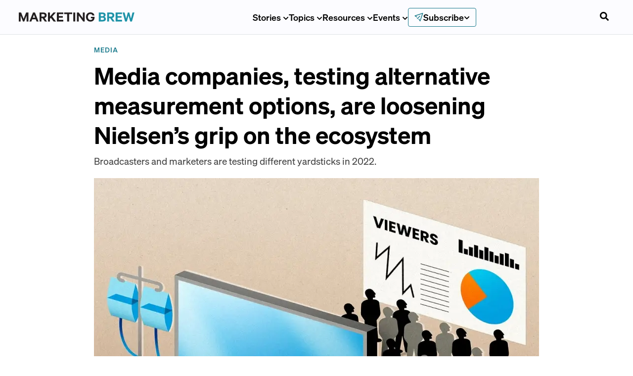

--- FILE ---
content_type: text/html; charset=utf-8
request_url: https://www.marketingbrew.com/stories/2022/01/25/media-companies-testing-alternative-measurement-options-are-loosening-nielsen-s-grip-on-the-ecosystem?cid=30311436.47081&mid=317a775b97b76d941a877f6233cece6f&utm_campaign=mkb&utm_medium=newsletter&utm_source=morning_brew
body_size: 43858
content:
<!DOCTYPE html><html lang="en-us"><head><meta charSet="utf-8"/><meta name="viewport" content="width=device-width"/><link rel="icon" href="/favicon.ico?v=1" sizes="32x32"/><meta name="twitter:card" content="summary_large_image"/><meta name="twitter:site" content="@MarketingBrew"/><meta name="twitter:creator" content="@MarketingBrew"/><meta property="og:type" content="website"/><meta property="og:image:alt" content="Morning Brew Logo"/><meta property="og:image:width" content="1200"/><meta property="og:image:height" content="630"/><meta property="og:locale" content="en_US"/><meta property="og:site_name" content="Marketing Brew"/><link rel="preload" as="image" href="/images/brand-logo.svg"/><title>Media companies, testing alternative measurement options, are loosening Nielsen’s grip on the ecosystem </title><meta name="robots" content="index,follow"/><meta name="googlebot" content="index,follow"/><meta name="description" content="Broadcasters and marketers are testing different yardsticks in 2022."/><meta property="og:title" content="Media companies, testing alternative measurement options, are loosening Nielsen’s grip on the ecosystem "/><meta property="og:description" content="Broadcasters and marketers are testing different yardsticks in 2022."/><meta property="og:url" content="https://www.marketingbrew.com/stories/2022/01/25/media-companies-testing-alternative-measurement-options-are-loosening-nielsen-s-grip-on-the-ecosystem"/><meta property="og:image" content="https://cdn.sanity.io/images/bl383u0v/production/bba4b5c5f53ed6ed55d0935d8b694bf164cba919-1500x1000.jpg?rect=0,106,1500,788&amp;w=1200&amp;h=630&amp;q=70&amp;fit=crop&amp;auto=format"/><link rel="canonical" href="https://www.marketingbrew.com/stories/2022/01/25/media-companies-testing-alternative-measurement-options-are-loosening-nielsen-s-grip-on-the-ecosystem"/><meta property="twitter:url" content="https://www.marketingbrew.com/stories/2022/01/25/media-companies-testing-alternative-measurement-options-are-loosening-nielsen-s-grip-on-the-ecosystem"/><meta name="twitter:title" content="Media companies, testing alternative measurement options, are loosening Nielsen’s grip on the ecosystem "/><meta name="twitter:description" content="Broadcasters and marketers are testing different yardsticks in 2022."/><meta name="twitter:image" content="https://cdn.sanity.io/images/bl383u0v/production/bba4b5c5f53ed6ed55d0935d8b694bf164cba919-1500x1000.jpg?rect=0,106,1500,788&amp;w=1200&amp;h=630&amp;q=70&amp;fit=crop&amp;auto=format"/><meta name="next-head-count" content="26"/><link rel="preload" href="/fonts/Sohne-Kraftig-500.woff2" as="font" type="font/woff2" crossorigin="anonymous"/><link rel="preload" href="/fonts/Reckless-Medium.woff2" as="font" type="font/woff2" crossorigin="anonymous"/><link rel="preload" href="/fonts/Sohne-Buch-400.woff2" as="font" type="font/woff2" crossorigin="anonymous"/><link rel="preload" href="/fonts/Azeret-Mono-VariableFont.woff2" as="font" type="font/woff2" crossorigin="anonymous"/><link rel="preload" href="/fonts/Sohne-Halbfett-600.woff2" as="font" type="font/woff2" crossorigin="anonymous"/><link rel="apple-touch-icon" href="/apple-touch-icon.png"/><link rel="manifest" href="/manifest.webmanifest"/><link rel="stylesheet" href="/fonts/fonts.css?v=1"/><noscript data-n-css=""></noscript><script defer="" nomodule="" src="/_next/static/chunks/polyfills-42372ed130431b0a.js"></script><script src="/_next/static/chunks/webpack-197fd6383b4369a2.js" defer=""></script><script src="/_next/static/chunks/framework-978a6051e6d0c57a.js" defer=""></script><script src="/_next/static/chunks/main-bd066e33ab2f940d.js" defer=""></script><script src="/_next/static/chunks/pages/_app-82fab2a71c10e656.js" defer=""></script><script src="/_next/static/chunks/7736b73b-85fae4013df39433.js" defer=""></script><script src="/_next/static/chunks/2214-19a5bdeeb8021144.js" defer=""></script><script src="/_next/static/chunks/5952-3c0e0c79c5e54755.js" defer=""></script><script src="/_next/static/chunks/3090-3964fc0a39140641.js" defer=""></script><script src="/_next/static/chunks/9962-32bf2941e3979c8e.js" defer=""></script><script src="/_next/static/chunks/2571-680097881bd63500.js" defer=""></script><script src="/_next/static/chunks/pages/stories/%5B...slug%5D-244e3b2c2b8723ee.js" defer=""></script><script src="/_next/static/I6M484pjLxEVyX8WpvRVG/_buildManifest.js" defer=""></script><script src="/_next/static/I6M484pjLxEVyX8WpvRVG/_ssgManifest.js" defer=""></script><style data-styled="" data-styled-version="5.3.11">.lbuZQP{border:none;min-height:40px;min-width:40px;padding:var(--space-sm) var(--space-md);display:-webkit-inline-box;display:-webkit-inline-flex;display:-ms-inline-flexbox;display:inline-flex;-webkit-align-items:center;-webkit-box-align:center;-ms-flex-align:center;align-items:center;-webkit-box-pack:center;-webkit-justify-content:center;-ms-flex-pack:center;justify-content:center;cursor:pointer;-webkit-transition:background 150ms ease-in-out;transition:background 150ms ease-in-out;border-radius:0.375rem;}/*!sc*/
.lbuZQP:focus{outline:none;box-shadow:var(--box-shadow-focus);}/*!sc*/
.lbuZQP:disabled{pointer-events:none;}/*!sc*/
data-styled.g4[id="dist__DefaultButton-sc-a711e2a5-3"]{content:"lbuZQP,"}/*!sc*/
.ixyqcf{height:auto;min-width:auto;height:auto;padding:0;background:none;color:#282828;}/*!sc*/
data-styled.g7[id="dist__UnstyledButton-1-sc-a711e2a5-6"]{content:"ixyqcf,"}/*!sc*/
.jCTrpI{font-size:var(--font-scale-6);margin-bottom:1.75rem;font-weight:var(--font-weight-bold);line-height:1.15;font-size:3rem;margin-bottom:0;line-height:1.25;}/*!sc*/
.fkOFTM{font-size:var(--font-scale-1);margin-bottom:0.5rem;font-weight:var(--font-weight-medium);line-height:1.3;color:var(--colors-onyx);font-size:1.2rem;margin-top:var(--space-sm);line-height:1.6;font-weight:var(--font-weight-regular);}/*!sc*/
.fBTgvf{margin-right:var(--space-xs);}/*!sc*/
.egQEcV{margin-top:var(--space-sm);}/*!sc*/
.dwwpFS{font-size:var(--font-scale-5);margin-bottom:1.5rem;font-weight:var(--font-weight-bold);line-height:1.15;margin-bottom:var(--space-md);}/*!sc*/
.crozQC{font-size:85%;font-size:0.75rem;line-height:18px;}/*!sc*/
data-styled.g9[id="dist__StyledText-sc-a711e2a5-8"]{content:"jCTrpI,fkOFTM,czSkWg,fBTgvf,egQEcV,dwwpFS,crozQC,"}/*!sc*/
.ctKauE{display:-webkit-box;display:-webkit-flex;display:-ms-flexbox;display:flex;-webkit-text-decoration:none;text-decoration:none;color:var(--colors-primary);font-weight:var(--font-weight-black);font-family:var(--font-body);font-size:var(--font-scale-00);margin-bottom:var(--space-sm);text-transform:uppercase;font-weight:500;-webkit-letter-spacing:0.055rem;-moz-letter-spacing:0.055rem;-ms-letter-spacing:0.055rem;letter-spacing:0.055rem;}/*!sc*/
data-styled.g25[id="dist__StyledTag-sc-a711e2a5-24"]{content:"ctKauE,"}/*!sc*/
{/*! normalize.css v8.0.1 | MIT License | github.com/necolas/normalize.css */}/*!sc*/
@supports(padding:max(0px)){body,header,footer{padding-left:min(0vmin,env(safe-area-inset-left));padding-right:min(0vmin,env(safe-area-inset-right));padding-bottom:min(0vmin,env(safe-area-inset-bottom));}}/*!sc*/
:root{--nav-height:70px;--font-sohne:'Sohne','Sohne Fallback',ui-sans-serif,system-ui,sans-serif;--font-reckless:'Reckless';--font-tiempos:'Tiempos';--font-azeret-mono:'Azeret Mono';--font-founders-grotesk-mono:'Founders Grotesk Mono';--font-heading:var(--font-sohne);--font-family-heading:var(--font-sohne);--font-weight-regular:400;--font-weight-semibold:500;--font-weight-medium:500;--font-weight-bold:600;--font-weight-heading:var(--font-weight-bold);--font-style-italic:italic;--font-scale:1;--font-scale-000:calc(12px * var(--font-scale));--font-scale-00:calc(14px * var(--font-scale));--font-scale-0:calc(16px * var(--font-scale));--font-scale-1:calc(18px * var(--font-scale));--font-scale-2:calc(23px * var(--font-scale));--font-scale-3:calc(28px * var(--font-scale));--font-scale-4:calc(35px * var(--font-scale));--font-scale-5:calc(44px * var(--font-scale));--font-scale-6:calc(55px * var(--font-scale));--font-scale-7:calc(69px * var(--font-scale));--font-scale-8:calc(86px * var(--font-scale));--font-scale-9:calc(107px * var(--font-scale));--font-size-heading-md:var(--font-scale-2);--font-size-heading-sm:var(--font-scale-1);--space-xs:4px;--space-sm:8px;--space-md:12px;--space-lg:16px;--space-xl:20px;--space-2xl:28px;--space-3xl:40px;--space-4xl:60px;--space-5xl:80px;--radius-sm:4px;--radius-round:9999px;--colors-primary:var(--colors-brand-500);--colors-mb-blue:#1C7FF2;--colors-white:#FFFFFF;--colors-black:black;--colors-tertiary:#f0b041;--colors-tertiaryDark:#d48d11;--colors-primaryLight:#0d72e7;--colors-primaryContrast:#114a8c;--colors-danger:#e80000;--colors-periwinkleGray:#E9EBF7;--colors-snow:#f5f8fc;--colors-geyser:#dee2e6;--colors-slate:#8898aa;--colors-charcoal:#72808F;--colors-onyx:#3F3F3F;--colors-jet:#282828;--colors-success:#00C851;--colors-warning:#ffbb33;--colors-error:#E02D3C;--colors-diamond:#bde1ff;--colors-lavender:#e5eafb;--colors-royalBlue:#315be7;--colors-americanBlue:#2a3b74;--colors-yankeeBlue:#18153c;--colors-green:#14aa40;--colors-greenCyan:#009b63;--colors-alienArmpit:#6ee107;--colors-pineGreen:#077868;--colors-msuGreen:#18423c;--colors-lightGray:#d4d4d4;--colors-yellowOrange:#f8ad3b;--colors-brand-100:#D5E5FE;--colors-brand-400:#1C7FF2;--colors-brand-500:#1666C2;--colors-brand-600:#114C91;--colors-brand-700:#0E3768;--colors-grey-100:#E9E9E9;--colors-grey-200:#DEE2E6;--colors-grey-500:#6B7885;--colors-grey-600:#222222;--colors-neutral-100:#FAF9F5;--colors-white:#FFFFFF;--colors-black:#000000;--colors-error-500:#E02D3C;--colors-warning-500:#B25E09;--colors-success-500:#08875D;--colors-action-default:var(--colors-grey-600);--colors-action-hover:var(--colors-grey-600);--colors-action-focus:var(--colors-brand-700);--colors-button-disabled:var(--colors-grey-600);--colors-secondary-text:var(--colors-grey-500);--colors-disabled-text:var(--colors-secondary-text);--colors-border:var(--colors-secondary-text);--colors-divider:var(--colors-grey-200);--snappy:cubic-bezier(0.87,0,0.13,1);-webkit-scroll-behavior:smooth;-moz-scroll-behavior:smooth;-ms-scroll-behavior:smooth;scroll-behavior:smooth;}/*!sc*/
@media (max-width:1200px){:root{--font-scale-000:calc(11px * var(--font-scale));--font-scale-00:calc(13px * var(--font-scale));--font-scale-0:calc(15px * var(--font-scale));--font-scale-1:calc(16px * var(--font-scale));--font-scale-2:calc(19px * var(--font-scale));--font-scale-3:calc(23px * var(--font-scale));--font-scale-4:calc(28px * var(--font-scale));--font-scale-5:calc(33px * var(--font-scale));--font-scale-6:calc(40px * var(--font-scale));--font-scale-7:calc(48px * var(--font-scale));--font-scale-8:calc(57px * var(--font-scale));--font-scale-9:calc(69px * var(--font-scale));}}/*!sc*/
h1,h2,h3,h4,h5,h6,p{-webkit-letter-spacing:0;-moz-letter-spacing:0;-ms-letter-spacing:0;letter-spacing:0;margin-top:0;}/*!sc*/
h1,h2,h3,h4,h5,h6{font-family:var(--font-sohne),Helvetica,sans-serif;font-weight:var(--font-weight-bold);line-height:120%;margin-top:0;}/*!sc*/
h1{font-size:var(--font-scale-6);}/*!sc*/
h2{font-size:var(--font-scale-5);}/*!sc*/
h3{font-size:var(--font-scale-4);}/*!sc*/
h4{font-size:var(--font-scale-3);}/*!sc*/
h5{font-size:var(--font-scale-2);}/*!sc*/
h6{font-size:var(--font-scale-1);}/*!sc*/
html{font-family:var(--font-sohne),Helvetica,sans-serif;font-weight:var(--font-weight-regular);}/*!sc*/
body{background-color:white;margin:0;font-family:var(--font-sohne),Helvetica,sans-serif;font-weight:var(--font-weight-regular);font-size:var(--font-scale-1);line-height:160%;-webkit-font-smoothing:antialiased;-moz-osx-font-smoothing:grayscale;color:var(--colors-proBlack);}/*!sc*/
code{font-family:var(--font-azeret-mono),monospace;}/*!sc*/
*{box-sizing:border-box;}/*!sc*/
*,*::before,*::after{border-width:0;border-style:solid;box-sizing:border-box;}/*!sc*/
button{background:transparent;padding:0;}/*!sc*/
button,input{overflow:visible;}/*!sc*/
button,select{text-transform:none;}/*!sc*/
button,[role="button"]{cursor:pointer;}/*!sc*/
textarea,input[type='text'],input[type='email']{-webkit-appearance:none;}/*!sc*/
.no-scroll{overflow:hidden;position:fixed;}/*!sc*/
#__next{position:relative;}/*!sc*/
html{line-height:1.25;font-size:16px;-webkit-text-size-adjust:100%;}/*!sc*/
@media screen and (device-aspect-ratio:2/3){html select,html textarea,html input[type="text"],html input[type="password"],html input[type="datetime"],html input[type="datetime-local"],html input[type="date"],html input[type="month"],html input[type="time"],html input[type="week"],html input[type="number"],html input[type="email"],html input[type="url"]{font-size:16px;}}/*!sc*/
@media screen and (device-aspect-ratio:40/71){html select,html textarea,html input[type="text"],html input[type="password"],html input[type="datetime"],html input[type="datetime-local"],html input[type="date"],html input[type="month"],html input[type="time"],html input[type="week"],html input[type="number"],html input[type="email"],html input[type="url"]{font-size:16px;}}/*!sc*/
@media screen and (device-aspect-ratio:375/667){html select,html textarea,html input[type="text"],html input[type="password"],html input[type="datetime"],html input[type="datetime-local"],html input[type="date"],html input[type="month"],html input[type="time"],html input[type="week"],html input[type="number"],html input[type="email"],html input[type="url"]{font-size:16px;}}/*!sc*/
@media screen and (device-aspect-ratio:9/16){html select,html textarea,html input[type="text"],html input[type="password"],html input[type="datetime"],html input[type="datetime-local"],html input[type="date"],html input[type="month"],html input[type="time"],html input[type="week"],html input[type="number"],html input[type="email"],html input[type="url"]{font-size:16px;}}/*!sc*/
main{display:block;}/*!sc*/
li{margin-bottom:1rem;}/*!sc*/
hr{box-sizing:content-box;height:0;overflow:visible;}/*!sc*/
pre{font-family:monospace,monospace;font-size:1em;}/*!sc*/
a{background-color:transparent;-webkit-text-decoration:none;text-decoration:none;color:inherit;}/*!sc*/
abbr[title]{border-bottom:none;-webkit-text-decoration:underline;text-decoration:underline;-webkit-text-decoration:underline dotted;text-decoration:underline dotted;}/*!sc*/
b,strong{font-weight:bolder;}/*!sc*/
code,kbd,samp{font-family:monospace,monospace;font-size:1em;}/*!sc*/
small{font-size:80%;}/*!sc*/
sub,sup{font-size:75%;line-height:0;position:relative;vertical-align:baseline;}/*!sc*/
sub{bottom:-0.25em;}/*!sc*/
sup{top:-0.5em;}/*!sc*/
img{border-style:none;}/*!sc*/
button,input,optgroup,select,textarea{font-family:inherit;font-size:100%;line-height:1.15;margin:0;}/*!sc*/
button,input{overflow:visible;}/*!sc*/
button,select{text-transform:none;}/*!sc*/
button,[type='button'],[type='reset'],[type='submit']{-webkit-appearance:button;}/*!sc*/
button::-moz-focus-inner,[type='button']::-moz-focus-inner,[type='reset']::-moz-focus-inner,[type='submit']::-moz-focus-inner{border-style:none;padding:0;}/*!sc*/
button:-moz-focusring,[type='button']:-moz-focusring,[type='reset']:-moz-focusring,[type='submit']:-moz-focusring{outline:1px dotted ButtonText;}/*!sc*/
fieldset{padding:0.35em 0.75em 0.625em;}/*!sc*/
legend{box-sizing:border-box;color:inherit;display:table;max-width:100%;padding:0;white-space:normal;}/*!sc*/
progress{vertical-align:baseline;}/*!sc*/
textarea{overflow:auto;}/*!sc*/
[type='checkbox'],[type='radio']{box-sizing:border-box;padding:0;}/*!sc*/
[type='number']::-webkit-inner-spin-button,[type='number']::-webkit-outer-spin-button{height:auto;}/*!sc*/
[type='search']{-webkit-appearance:textfield;outline-offset:-2px;}/*!sc*/
[type='search']::-webkit-search-decoration{-webkit-appearance:none;}/*!sc*/
::-webkit-file-upload-button{-webkit-appearance:button;font:inherit;}/*!sc*/
details{display:block;}/*!sc*/
summary{display:list-item;}/*!sc*/
template{display:none;}/*!sc*/
[hidden]{display:none;}/*!sc*/
data-styled.g33[id="sc-global-cKlWQu1"]{content:"sc-global-cKlWQu1,"}/*!sc*/
:root{--colors-primary:#1a7a8c;--colors-primaryContrast:#114a8c;--colors-brand-100:#e9f4f7;--colors-brand-400:#1f93a8;--colors-brand-500:#1a7a8c;--colors-brand-600:#156270;--colors-brand-700:#0f4954;}/*!sc*/
data-styled.g34[id="sc-global-dhyfKc1"]{content:"sc-global-dhyfKc1,"}/*!sc*/
.margin-y-sm{margin:var(--space-sm) 0;}/*!sc*/
.margin-y-md{margin:var(--space-xl) 0;}/*!sc*/
.margin-y-lg{margin:var(--space-3xl) 0;}/*!sc*/
.margin-x-sm{margin:0 var(--space-sm);}/*!sc*/
.margin-x-md{margin:0 var(--space-xl);}/*!sc*/
.margin-x-lg{margin:0 var(--space-3xl);}/*!sc*/
.margin-sm{margin:var(--space-sm);}/*!sc*/
.margin-md{margin:var(--space-xl);}/*!sc*/
.margin-lg{margin:var(--space-3xl);}/*!sc*/
.inverted{-webkit-filter:invert(100%);filter:invert(100%);}/*!sc*/
data-styled.g35[id="sc-global-bOnbuo1"]{content:"sc-global-bOnbuo1,"}/*!sc*/
:root{--breakpoint-xl2:96rem;--breakpoint-xl:80rem;--breakpoint-lg:64rem;--breakpoint-md:48rem;--breakpoint-sm:40rem;--bp-sm-font-size-11:107px;--bp-sm-font-size-10:86px;--bp-sm-font-size-9:69px;--bp-sm-font-size-8:55px;--bp-sm-font-size-7:44px;--bp-sm-font-size-6:35px;--bp-sm-font-size-5:28px;--bp-sm-font-size-4:23px;--bp-sm-font-size-3:18px;--bp-sm-font-size-2:16px;--bp-sm-font-size-1:14px;--bp-sm-font-size-0:12px;--size-max:100rem;--size-xl2:1280rem;--size-xl:1060rem;--size-lg:840rem;--size-md:620rem;--size-sm:400rem;--size-xs:290rem;--size-xs2:180rem;--text-decoration-line-through:line-through;--text-decoration-underline:underline;--text-case-uppercase:uppercase;--letter-spacing-loose:5%;--line-height-loose:160%;--line-height-regular:120%;--border-width-sm:1px;--border-radius-round:999px;--border-radius-xl:16px;--border-radius-sm:4px;}/*!sc*/
:root --space-p-xl3:{space.xl3;--space-xl5:80px;--space-xl4:60px;--space-xl3:40px;--space-xl2:28px;--space-xl:20px;--space-lg:16px;--space-md:12px;--space-sm:8px;--space-xs:4px;--font-size-11:69px;--font-size-10:57px;--font-size-9:48px;--font-size-8:40px;--font-size-7:33px;--font-size-6:28px;--font-size-5:23px;--font-size-4:19px;--font-size-3:16px;--font-size-2:15px;--font-size-1:13px;--font-size-0:11px;--font-family-azeret-mono:'Azeret Mono';--font-family-tiempos:'Tiempos Text';--font-family-reckless:'Reckless';--font-family-sohne:'Sohne';--font-style-italic:italic;--font-weight-bold:700;--font-weight-semibold:600;--font-weight-medium:500;--font-weight-regular:400;--colors-brand-700:#0E3768;--colors-brand-600:#114C91;--colors-brand-500:#1666C2;--colors-brand-400:#1C7FF2;--colors-brand-100:#D5E5FE;--colors-red-500:#E02D3C;--colors-green-500:#08875D;--colors-yellow-500:#B25E09;--colors-white:#FFFFFF;--colors-black:#000000;--colors-neutral-100:#FAF9F5;--colors-grey-800:#222222;--colors-grey-500:#6B7885;--colors-grey-200:#E9E9E9;--colors-grey-100:#FCFCFF;--details-sohne-sm:[object Object];--details-sohne-xs:[object Object];--details-azeret-sm:[object Object];--details-azeret-xs:[object Object];--text-tiempos-lg:[object Object];--text-tiempos-md:[object Object];--text-tiempos-sm:[object Object];--text-tiempos-xs:[object Object];--text-sohne-lg:[object Object];--text-sohne-md:[object Object];--text-sohne-sm:[object Object];--text-sohne-xs:[object Object];--heading-reckless-xl4:[object Object];--heading-reckless-xl3:[object Object];--heading-reckless-xl2:[object Object];--heading-reckless-xl:[object Object];--heading-reckless-lg:[object Object];--heading-reckless-md:[object Object];--heading-reckless-sm:[object Object];--heading-reckless-xs:[object Object];--heading-sohne-xl4:[object Object];--heading-sohne-xl3:[object Object];--heading-sohne-xl2:[object Object];--heading-sohne-xl:[object Object];--heading-sohne-lg:[object Object];--heading-sohne-md:[object Object];--heading-sohne-sm:[object Object];--heading-sohne-xs:[object Object];--space-py-xl4:var(--space-xl4);--space-py-xl3:var(--space-xl3);--space-py-xl2:var(--space-xl2);--space-py-xl:var(--space-xl);--space-py-lg:var(--space-lg);--space-py-md:var(--space-md);--space-py-sm:var(--space-sm);--space-py-xs:var(--space-xs);--space-px-xl4:var(--space-xl4);--space-px-xl3:var(--space-xl3);--space-px-xl2:var(--space-xl2);--space-px-xl:var(--space-xl);--space-px-lg:var(--space-lg);--space-px-md:var(--space-md);--space-px-sm:var(--space-sm);--space-px-xs:var(--space-xs);--space-p-xl4:var(--space-xl4);--space-p-xl2:var(--space-xl2);--space-p-xl:var(--space-xl);--space-p-lg:var(--space-lg);--space-p-md:var(--space-md);--space-p-sm:var(--space-sm);--space-p-xs:var(--space-xs);--colors-background-no-emphasis:var(--colors-white);--colors-background-subtle:var(--colors-neutral-100);--colors-background-low-emphasis:var(--colors-brand-100);--colors-background-high-emphasis:var(--colors-brand-600);--colors-feedback-warning:var(--colors-yellow-500);--colors-feedback-success:var(--colors-green-500);--colors-feedback-error:var(--colors-red-500);--colors-border-subtle:var(--colors-grey-200);--colors-border-default:var(--colors-grey-500);--colors-text-default-on-dark:var(--colors-white);--colors-text-default-on-light:var(--colors-black);--colors-text-disabled:var(--colors-grey-500);--colors-text-brand:var(--colors-brand-600);--colors-action-emphasis-hover:var(--colors-brand-700);--colors-action-emphasis-default:var(--colors-brand-600);--colors-action-primary-focus:var(--colors-black);--colors-action-primary-hover:var(--colors-black);--colors-action-primary-default:var(--colors-grey-800);--colors-action-primary-disabled:var(--colors-grey-200);--font-display-heading-lg:[object Object];--font-display-heading-md:[object Object];--font-display-heading-sm:[object Object];--font-display-heading-xs:[object Object];--font-default-text-xs:[object Object];--font-default-heading-xs:[object Object];--font-editorial-text-default:[object Object];--font-editorial-heading-xl:[object Object];--font-editorial-heading-lg:[object Object];--font-editorial-heading-md:[object Object];--font-editorial-heading-sm:[object Object];--font-editorial-heading-xs:[object Object];}/*!sc*/
data-styled.g36[id="sc-global-mGJil1"]{content:"sc-global-mGJil1,"}/*!sc*/
:root{--colors-brand-700:#104A54;--colors-brand-600:#156270;--colors-brand-500:#1A7B8C;--colors-brand-400:#1F93A8;--colors-brand-100:#D2E9EE;}/*!sc*/
data-styled.g45[id="sc-global-gHAhgN1"]{content:"sc-global-gHAhgN1,"}/*!sc*/
.ebwsVR{position:absolute;display:block;width:1px;height:1px;opacity:1;background-color:transparent;pointer-events:none;}/*!sc*/
data-styled.g50[id="style__GtmScrollPixel-sc-f600818b-0"]{content:"ebwsVR,"}/*!sc*/
.fSHgnF{display:-webkit-box;display:-webkit-flex;display:-ms-flexbox;display:flex;-webkit-align-items:center;-webkit-box-align:center;-ms-flex-align:center;align-items:center;-webkit-flex-direction:row;-ms-flex-direction:row;flex-direction:row;}/*!sc*/
data-styled.g52[id="style__SocialsContainer-sc-90719a7a-0"]{content:"fSHgnF,"}/*!sc*/
.hXQjCw{height:100%;border-radius:5px;margin-right:0.75rem;color:var(--colors-onyx);background-color:var(--colors-white);padding:6px;display:-webkit-box;display:-webkit-flex;display:-ms-flexbox;display:flex;-webkit-box-pack:center;-webkit-justify-content:center;-ms-flex-pack:center;justify-content:center;-webkit-align-items:center;-webkit-box-align:center;-ms-flex-align:center;align-items:center;-webkit-transition:all 0.125s ease;transition:all 0.125s ease;}/*!sc*/
.hXQjCw:hover{background-color:var(--colors-onyx);color:var(--colors-white);}/*!sc*/
data-styled.g53[id="style__SocialIcon-sc-90719a7a-1"]{content:"hXQjCw,"}/*!sc*/
.HjhcC{overflow:hidden;border-radius:5px;height:100%;min-height:unset;margin-right:var(--space-sm);color:var(--colors-onyx);background-color:var(--colors-white);padding:6px;display:-webkit-box;display:-webkit-flex;display:-ms-flexbox;display:flex;-webkit-box-pack:center;-webkit-justify-content:center;-ms-flex-pack:center;justify-content:center;-webkit-align-items:center;-webkit-box-align:center;-ms-flex-align:center;align-items:center;-webkit-transition:all 0.125s ease;transition:all 0.125s ease;}/*!sc*/
.HjhcC:hover{background-color:var(--colors-onyx);color:var(--colors-white);}/*!sc*/
data-styled.g54[id="style__CopyButton-sc-90719a7a-2"]{content:"HjhcC,"}/*!sc*/
.ckijNp{height:18px;width:100%;text-transform:uppercase;display:-webkit-box;display:-webkit-flex;display:-ms-flexbox;display:flex;-webkit-align-items:center;-webkit-box-align:center;-ms-flex-align:center;align-items:center;font-weight:800;will-change:transform;}/*!sc*/
.ckijNp svg{height:18px;width:18px;}/*!sc*/
data-styled.g55[id="style__CopyButtonLabel-sc-90719a7a-3"]{content:"ckijNp,"}/*!sc*/
.gUHYfL{margin-top:1px;margin-left:6px;margin-bottom:0;font-weight:800;}/*!sc*/
data-styled.g56[id="style__CopyButtonLabelText-sc-90719a7a-4"]{content:"gUHYfL,"}/*!sc*/
.iTWzCH{max-width:540px;height:100%;padding-right:15px;padding-left:15px;padding-top:0;padding-bottom:0;margin-right:auto;margin-left:auto;margin-bottom:0;margin-top:0;}/*!sc*/
@media (min-width:576px){.iTWzCH{max-width:540px;}}/*!sc*/
@media (min-width:768px){.iTWzCH{max-width:720px;}}/*!sc*/
@media (min-width:900px){.iTWzCH{max-width:870px;}}/*!sc*/
@media (min-width:1200px){.iTWzCH{max-width:1050px;}}/*!sc*/
@media (min-width:1600px){.iTWzCH{max-width:1300px;}}/*!sc*/
data-styled.g59[id="style__Container-sc-6fdcc87e-0"]{content:"iTWzCH,"}/*!sc*/
.fAUiYZ{width:100vw;position:relative;left:50%;right:50%;margin-left:-50vw;margin-right:-50vw;}/*!sc*/
data-styled.g60[id="style__FullViewportWidthContainer-sc-6fdcc87e-1"]{content:"fAUiYZ,"}/*!sc*/
.cIZEHT{display:-webkit-box;display:-webkit-flex;display:-ms-flexbox;display:flex;-webkit-box-pack:center;-webkit-justify-content:center;-ms-flex-pack:center;justify-content:center;-webkit-align-items:center;-webkit-box-align:center;-ms-flex-align:center;align-items:center;gap:var(--space-xs);position:relative;background-color:var(--colors-action-default);color:var(--colors-white);border:none;padding:var(--space-sm) var(--space-lg);border-radius:var(--radius-sm);cursor:pointer;-webkit-transition:background-color 0.2s ease,box-shadow 0.2s ease,border-color 0.2s ease;transition:background-color 0.2s ease,box-shadow 0.2s ease,border-color 0.2s ease;min-height:44px;font-family:var(--font-sohne);font-weight:var(--font-weight-semibold);}/*!sc*/
.cIZEHT.video-btn{padding:0 0 var(--space-sm);}/*!sc*/
.cIZEHT.btn-secondary{background:white;border:2px solid var(--colors-grey-500);color:black;}/*!sc*/
.cIZEHT.btn-secondary:hover{background:var(--colors-grey-100);}/*!sc*/
.cIZEHT.btn-secondary:focus,.cIZEHT.btn-secondary:focus-visible,.cIZEHT.btn-secondary:active{box-shadow:0 0 0 2px #cfcfcf;background:var(--colors-grey-100);}/*!sc*/
.cIZEHT.btn-secondary:disabled{background:var(--colors-grey-200);border-color:var(--colors-grey-200);color:var(--colors-grey-500);cursor:not-allowed;}/*!sc*/
.cIZEHT.btn-outline{background-color:transparent;color:var(--colors-action-default);border:2px solid var(--colors-action-default);}/*!sc*/
.cIZEHT.btn-outline:hover{color:var(--colors-black);background-color:transparent;}/*!sc*/
.cIZEHT.btn-outline:focus{color:var(--colors-action-focus);border:2px solid var(--colors-action-focus);background-color:transparent;}/*!sc*/
.cIZEHT.btn-link{background-color:transparent;color:var(--colors-action-default);border:none;min-height:22px;width:-webkit-fit-content;width:-moz-fit-content;width:fit-content;border-radius:0;-webkit-box-pack:start;-webkit-justify-content:flex-start;-ms-flex-pack:start;justify-content:flex-start;}/*!sc*/
.cIZEHT.btn-link:hover{color:var(--colors-black);background-color:transparent;}/*!sc*/
.cIZEHT.btn-link:focus{color:var(--colors-action-focus);background-color:transparent;}/*!sc*/
.cIZEHT:disabled{background-color:rgba(143,143,143,0.5);cursor:not-allowed;}/*!sc*/
.cIZEHT:hover:not(:disabled,.btn-link,.btn-outline,.btn-secondary){background:var(--colors-black);}/*!sc*/
.cIZEHT:active{background:var(--colors-action-focus);}/*!sc*/
.cIZEHT:focus-visible{background:var(--colors-black);}/*!sc*/
.cIZEHT svg{-webkit-transform:translateY(1px);-ms-transform:translateY(1px);transform:translateY(1px);}/*!sc*/
data-styled.g88[id="Button__StyledButton-sc-44e5f0-0"]{content:"cIZEHT,"}/*!sc*/
.kWEqUs{width:min(620px,100%);margin:auto;margin-bottom:var(--space-md);}/*!sc*/
data-styled.g99[id="style__SocialShareContainer-sc-9b30af34-0"]{content:"kWEqUs,"}/*!sc*/
.xBGLJ{width:min(620px,100%);margin:0 auto var(--space-md) auto;}/*!sc*/
@media (max-width:900px){.xBGLJ:has(> [data-placement='inline']){padding:0px;}}/*!sc*/
data-styled.g100[id="style__InlineSubscribeWrapper-sc-9b30af34-1"]{content:"xBGLJ,"}/*!sc*/
.iUHyfu{padding-bottom:var(--space-sm);width:min(1050px,100%);margin:auto;font-size:var(--font-scale-1);position:relative;}/*!sc*/
@media (max-width:1050px){.iUHyfu{padding:0 15px;margin-top:var(--space-sm);font-size:var(--font-scale-0);}}/*!sc*/
.iUHyfu h1,.iUHyfu h2,.iUHyfu h3:not(.preview-headline),.iUHyfu h4,.iUHyfu h5,.iUHyfu h6,.iUHyfu p,.iUHyfu li,.iUHyfu ul,.iUHyfu ol,.iUHyfu blockquote,.iUHyfu strong,.iUHyfu code,.iUHyfu .mb-customizable-button{width:min(620px,100%);margin:0 auto var(--space-md) auto;}/*!sc*/
.iUHyfu h1,.iUHyfu h2,.iUHyfu h3:not(.preview-headline){font-family:var(--font-heading);font-size:var(--font-scale-3);padding-top:var(--space-lg);font-weight:var(--font-weight-bold);}/*!sc*/
.iUHyfu h4,.iUHyfu h5:not(.inline-subscribe),.iUHyfu h6{font-family:var(--font-heading);font-size:inherit;padding-top:var(--space-lg);font-weight:var(--font-weight-bold);}/*!sc*/
.iUHyfu p:not(.inline-subscribe,.preview-description),.iUHyfu li,.iUHyfu ul,.iUHyfu ol,.iUHyfu blockquote{font-family:var(--font-tiempos);}/*!sc*/
.iUHyfu p:not(.inline-subscribe,.preview-description),.iUHyfu li{margin-bottom:var(--space-md);line-height:1.75;font-size:inherit;}/*!sc*/
.iUHyfu figcaption > p,.iUHyfu figcaption > a{font-size:var(--font-scale-00) !important;font-family:unset !important;}/*!sc*/
.iUHyfu a:not( .featured-preview-action,.featured-preview-link,.inline-subscribe * ){-webkit-text-decoration:none;text-decoration:none;border-bottom:2px solid var(--colors-brand-500);}/*!sc*/
.iUHyfu ul,.iUHyfu ol{margin-bottom:var(--space-md);padding-left:40px;}/*!sc*/
.iUHyfu li{font-size:inherit;line-height:1.75;margin-bottom:0.5rem;}/*!sc*/
.iUHyfu em{font-style:var(--font-style-italic);}/*!sc*/
.iUHyfu strong,.iUHyfu b{font-weight:var(--font-weight-bold);}/*!sc*/
.iUHyfu blockquote{margin:auto;margin-bottom:1.5rem;margin-top:1.5rem;padding:0 1rem;border-left:4px solid var(--colors-primary);font-style:italic;line-height:1.75;font-size:inherit;}/*!sc*/
.iUHyfu code{background-color:#f5f5f5;color:var(--colors-primary);border-radius:4px;padding:2px 4px;word-wrap:break-word;}/*!sc*/
.iUHyfu [id^='datawrapper-vis']::before,.iUHyfu [id^='datawrapper-vis']::after{content:'';height:40px;display:block;}/*!sc*/
data-styled.g102[id="style__ArticleBodyWrapper-sc-9b30af34-3"]{content:"iUHyfu,"}/*!sc*/
.tkZjW{display:-webkit-box;display:-webkit-flex;display:-ms-flexbox;display:flex;-webkit-flex-direction:column;-ms-flex-direction:column;flex-direction:column;-webkit-align-items:flex-start;-webkit-box-align:flex-start;-ms-flex-align:flex-start;align-items:flex-start;gap:var(--space-sm);-webkit-box-pack:center;-webkit-justify-content:center;-ms-flex-pack:center;justify-content:center;}/*!sc*/
.tkZjW input,.tkZjW button,.tkZjW div.input-wrapper{width:100%;}/*!sc*/
data-styled.g106[id="Form__StackedForm-sc-e9684ce-0"]{content:"tkZjW,"}/*!sc*/
.jmpbei{display:-webkit-box;display:-webkit-flex;display:-ms-flexbox;display:flex;-webkit-flex-direction:row;-ms-flex-direction:row;flex-direction:row;row-gap:var(--space-sm);-webkit-column-gap:var(--space-xs);column-gap:var(--space-xs);-webkit-align-items:center;-webkit-box-align:center;-ms-flex-align:center;align-items:center;-webkit-box-pack:center;-webkit-justify-content:center;-ms-flex-pack:center;justify-content:center;-webkit-flex-wrap:wrap;-ms-flex-wrap:wrap;flex-wrap:wrap;}/*!sc*/
.jmpbei input,.jmpbei div.input-wrapper{-webkit-flex:1 0 300px;-ms-flex:1 0 300px;flex:1 0 300px;}/*!sc*/
.jmpbei button{-webkit-flex:0 0 auto;-ms-flex:0 0 auto;flex:0 0 auto;}/*!sc*/
.jmpbei .form-validation{-webkit-order:1;-ms-flex-order:1;order:1;-webkit-flex:1 1 100%;-ms-flex:1 1 100%;flex:1 1 100%;}/*!sc*/
@media (max-width:900px){.jmpbei{-webkit-flex-direction:column;-ms-flex-direction:column;flex-direction:column;-webkit-align-items:flex-start;-webkit-box-align:flex-start;-ms-flex-align:flex-start;align-items:flex-start;}.jmpbei input,.jmpbei button,.jmpbei div.input-wrapper{width:100%;}.jmpbei input,.jmpbei div.input-wrapper{-webkit-flex:1 0 auto;-ms-flex:1 0 auto;flex:1 0 auto;}.jmpbei .form-validation{-webkit-order:unset;-ms-flex-order:unset;order:unset;-webkit-flex:1 1 100%;-ms-flex:1 1 100%;flex:1 1 100%;}}/*!sc*/
data-styled.g107[id="Form__HorizontalForm-sc-e9684ce-1"]{content:"jmpbei,"}/*!sc*/
.bcosAQ{font-family:var(--font-sohne);line-height:1.6;height:44px;outline:none;-webkit-appearance:none;-moz-appearance:none;appearance:none;background:var(--colors-white);padding:7px var(--space-sm);padding-left:var(--space-sm);padding-right:var(--space-sm);border-radius:var(--radius-sm);border:1px solid var(--colors-border);-webkit-transition:box-shadow 0.2s var(--snappy),border 0.2s var(--snappy);transition:box-shadow 0.2s var(--snappy),border 0.2s var(--snappy);}/*!sc*/
.bcosAQ.error{border-color:var(--colors-error);}/*!sc*/
.bcosAQ:focus{box-shadow:0px 0px 0px 2px var(--colors-grey-600);border:1px solid var(--colors-grey-600);}/*!sc*/
data-styled.g110[id="Input__StyledInput-sc-ce513084-0"]{content:"bcosAQ,"}/*!sc*/
.eaRGCx{position:relative;display:-webkit-box;display:-webkit-flex;display:-ms-flexbox;display:flex;}/*!sc*/
data-styled.g111[id="Input__Wrapper-sc-ce513084-1"]{content:"eaRGCx,"}/*!sc*/
.jnRTsW{display:-webkit-box;display:-webkit-flex;display:-ms-flexbox;display:flex;-webkit-flex-direction:column;-ms-flex-direction:column;flex-direction:column;-webkit-box-pack:start;-webkit-justify-content:flex-start;-ms-flex-pack:start;justify-content:flex-start;background:white;padding:var(--space-2xl);margin:var(--space-3xl) 0;width:100%;border-radius:0.5rem;border:1px solid var(--colors-border);}/*!sc*/
.jnRTsW p{font-family:var(--font-sohne);font-size:var(--font-scale-0);line-height:1.33;}/*!sc*/
@media (max-width:900px){.jnRTsW p{line-height:1.6;}}/*!sc*/
.jnRTsW h5{font-family:var(--font-reckless);font-size:var(--font-scale-4);font-weight:var(--font-weight-medium);margin-bottom:var(--space-sm);line-height:1.2;}/*!sc*/
data-styled.g114[id="style__RoundedContainer-sc-bac6188c-0"]{content:"jnRTsW,"}/*!sc*/
.hGOySf{display:grid;grid-template-columns:minmax(3%,1fr) minmax(auto,1280px) minmax(3%,1fr);grid-row-gap:var(--space-3xl);z-index:0;position:relative;}/*!sc*/
.hGOySf .full-width{grid-column:1 / -1;}/*!sc*/
@media (max-width:900px){.hGOySf .full-width-mobile{grid-column:span 6;}}/*!sc*/
data-styled.g119[id="DefaultLayout__PageLayout-sc-42d102b9-0"]{content:"hGOySf,"}/*!sc*/
.dNumpl{display:grid;grid-template-columns:repeat(12,1fr);-webkit-column-gap:var(--space-3xl);column-gap:var(--space-3xl);grid-row-gap:80px;grid-column:2 / -2;padding:var(--space-3xl) 0px;}/*!sc*/
.dNumpl.roomy{-webkit-column-gap:80px;column-gap:80px;}/*!sc*/
@media (max-width:960px){.dNumpl.roomy{-webkit-column-gap:40px;column-gap:40px;}}/*!sc*/
@media (max-width:900px){.dNumpl{grid-template-columns:repeat(6,1fr);-webkit-column-gap:var(--space-xl);column-gap:var(--space-xl);grid-row-gap:var(--space-3xl);padding:0px;padding-bottom:var(--space-3xl);}.dNumpl.full-width-mobile > .page-header{padding:0 var(--space-xl);}}/*!sc*/
data-styled.g120[id="DefaultLayout__PageLayoutInnerGrid-sc-42d102b9-1"]{content:"dNumpl,"}/*!sc*/
.gXuYnI{font-family:var(--font-sohne);font-size:18px;line-height:18px;font-weight:var(--font-weight-medium);border-radius:4px;padding:var(--space-md) var(--space-lg);display:-webkit-box;display:-webkit-flex;display:-ms-flexbox;display:flex;-webkit-box-pack:center;-webkit-justify-content:center;-ms-flex-pack:center;justify-content:center;-webkit-align-items:center;-webkit-box-align:center;-ms-flex-align:center;align-items:center;position:absolute;left:-9999px;z-index:999;padding:1em;background-color:var(--colors-grey-600);color:white;opacity:0;}/*!sc*/
.gXuYnI:focus{left:8px;top:8px;opacity:1;}/*!sc*/
data-styled.g175[id="SkipToMainContent__SkipLink-sc-31ec9129-0"]{content:"gXuYnI,"}/*!sc*/
.gbeNXF{display:-webkit-box;display:-webkit-flex;display:-ms-flexbox;display:flex;-webkit-box-pack:center;-webkit-justify-content:center;-ms-flex-pack:center;justify-content:center;-webkit-flex-wrap:wrap;-ms-flex-wrap:wrap;flex-wrap:wrap;gap:40px;}/*!sc*/
.gbeNXF a{display:-webkit-box;display:-webkit-flex;display:-ms-flexbox;display:flex;}/*!sc*/
@media (max-width:900px){.gbeNXF{-webkit-box-pack:start;-webkit-justify-content:flex-start;-ms-flex-pack:start;justify-content:flex-start;}}/*!sc*/
data-styled.g179[id="AllBrands__LogosContainer-sc-9ac22acc-0"]{content:"gbeNXF,"}/*!sc*/
.bvkjBs{color:#545e69;text-align:center;font-family:var(--font-sohne);font-size:var(--font-scale-000);font-weight:var(--font-weight-semibold);line-height:16px;-webkit-letter-spacing:0.6px;-moz-letter-spacing:0.6px;-ms-letter-spacing:0.6px;letter-spacing:0.6px;text-transform:uppercase;margin-top:var(--space-3xl);margin-bottom:0;}/*!sc*/
data-styled.g180[id="AllBrands__StyledCopy-sc-9ac22acc-1"]{content:"bvkjBs,"}/*!sc*/
.jUbxxw{display:-webkit-box;display:-webkit-flex;display:-ms-flexbox;display:flex;-webkit-flex-direction:column;-ms-flex-direction:column;flex-direction:column;-webkit-box-pack:space-evenly;-webkit-justify-content:space-evenly;-ms-flex-pack:space-evenly;justify-content:space-evenly;}/*!sc*/
@media (max-width:900px){.jUbxxw .AllBrands__StyledCopy-sc-9ac22acc-1{-webkit-order:-1;-ms-flex-order:-1;order:-1;margin-bottom:var(--space-3xl);margin-top:0;text-align:left;}}/*!sc*/
data-styled.g181[id="AllBrands__SectionWrapper-sc-9ac22acc-2"]{content:"jUbxxw,"}/*!sc*/
.kcGdKo{display:-webkit-box;display:-webkit-flex;display:-ms-flexbox;display:flex;width:100%;grid-column:1 / -1;-webkit-flex-wrap:wrap;-ms-flex-wrap:wrap;flex-wrap:wrap;-webkit-box-pack:justify;-webkit-justify-content:space-between;-ms-flex-pack:justify;justify-content:space-between;-webkit-align-items:center;-webkit-box-align:center;-ms-flex-align:center;align-items:center;padding-bottom:var(--space-3xl);margin-bottom:var(--space-3xl);border-bottom:1px solid var(--colors-border);}/*!sc*/
@media (max-width:900px){.kcGdKo{-webkit-align-items:flex-start;-webkit-box-align:flex-start;-ms-flex-align:flex-start;align-items:flex-start;padding:var(--space-3xl) 0;}}/*!sc*/
@media (max-width:768px){.kcGdKo{-webkit-flex-direction:column;-ms-flex-direction:column;flex-direction:column;}}/*!sc*/
data-styled.g182[id="BrandSection__BrandSectionContainer-sc-37c86af9-0"]{content:"kcGdKo,"}/*!sc*/
.dawQdo{height:100px;width:auto;display:-webkit-box;display:-webkit-flex;display:-ms-flexbox;display:flex;}/*!sc*/
.dawQdo img{min-height:100px;max-width:300px;width:auto;}/*!sc*/
@media (max-width:900px){.dawQdo{width:100%;height:auto;margin-bottom:var(--space-xl);}.dawQdo img{min-height:unset;object-fit:contain;max-height:35px;width:100%;object-position:left;}}/*!sc*/
data-styled.g183[id="BrandSection__LogoContainer-sc-37c86af9-1"]{content:"dawQdo,"}/*!sc*/
.dFiNlc{display:-webkit-box;display:-webkit-flex;display:-ms-flexbox;display:flex;-webkit-box-pack:end;-webkit-justify-content:flex-end;-ms-flex-pack:end;justify-content:flex-end;}/*!sc*/
.dFiNlc a{font-family:var(--font-sohne);font-weight:var(--font-weight-semibold);padding:4px 8px;line-height:88%;}/*!sc*/
.dFiNlc a:not(:last-child){border-right:1px solid var(--colors-black);}/*!sc*/
@media (max-width:900px){.dFiNlc{-webkit-box-pack:start;-webkit-justify-content:flex-start;-ms-flex-pack:start;justify-content:flex-start;-webkit-flex-wrap:wrap;-ms-flex-wrap:wrap;flex-wrap:wrap;}.dFiNlc a:first-child{padding-left:0;}}/*!sc*/
data-styled.g184[id="BrandSection__LinksContainer-sc-37c86af9-2"]{content:"dFiNlc,"}/*!sc*/
.geceNF{display:-webkit-box;display:-webkit-flex;display:-ms-flexbox;display:flex;-webkit-flex-direction:column;-ms-flex-direction:column;flex-direction:column;-webkit-flex-wrap:wrap;-ms-flex-wrap:wrap;flex-wrap:wrap;-webkit-align-items:flex-end;-webkit-box-align:flex-end;-ms-flex-align:flex-end;align-items:flex-end;gap:20px;}/*!sc*/
.geceNF svg{width:auto;height:100%;}/*!sc*/
@media (max-width:900px){.geceNF{-webkit-align-items:flex-start;-webkit-box-align:flex-start;-ms-flex-align:flex-start;align-items:flex-start;}}/*!sc*/
data-styled.g185[id="BrandSection__IconLinksContainer-sc-37c86af9-3"]{content:"geceNF,"}/*!sc*/
.eRAIaY{display:-webkit-box;display:-webkit-flex;display:-ms-flexbox;display:flex;-webkit-flex-shrink:0;-ms-flex-negative:0;flex-shrink:0;-webkit-flex-direction:column;-ms-flex-direction:column;flex-direction:column;list-style:none;padding:0;margin:0;}/*!sc*/
.eRAIaY a{width:100%;display:block;padding:var(--space-sm) 0;margin-bottom:0;font-family:var(--font-sohne);font-weight:var(--font-weight-semibold);font-size:var(--font-scale-0);line-height:1;}/*!sc*/
data-styled.g186[id="CorporateSection__LinksContainer-sc-26a410ce-0"]{content:"eRAIaY,"}/*!sc*/
.cMryDY{display:-webkit-box;display:-webkit-flex;display:-ms-flexbox;display:flex;-webkit-flex-direction:column;-ms-flex-direction:column;flex-direction:column;-webkit-align-items:flex-start;-webkit-box-align:flex-start;-ms-flex-align:flex-start;align-items:flex-start;list-style:none;padding:0;margin:0;}/*!sc*/
.cMryDY a,.cMryDY button{font-family:var(--font-sohne);width:100%;display:block;padding:6px 0;text-align:left;margin-bottom:0;font-weight:var(--font-weight-semibold);font-size:var(--font-scale-000);line-height:1;color:var(--colors-grey-600);}/*!sc*/
data-styled.g187[id="LegalSection__LinksContainer-sc-8277bc6e-0"]{content:"cMryDY,"}/*!sc*/
.eVroWU{margin-bottom:var(--space-xl);}/*!sc*/
.eVroWU p{font-size:var(--font-scale-000);font-family:var(--font-azeret-mono);line-height:1.6;color:var(--colors-grey-600);margin-bottom:0;}/*!sc*/
.eVroWU p a{-webkit-text-decoration:underline;text-decoration:underline;}/*!sc*/
data-styled.g188[id="LegalSection__LegalCopy-sc-8277bc6e-1"]{content:"eVroWU,"}/*!sc*/
.bpWAmb{cursor:pointer;position:relative;z-index:1000;display:-webkit-box;display:-webkit-flex;display:-ms-flexbox;display:flex;-webkit-align-items:center;-webkit-box-align:center;-ms-flex-align:center;align-items:center;}/*!sc*/
data-styled.g189[id="style__LogoContainer-sc-4f09e29d-0"]{content:"bpWAmb,"}/*!sc*/
.guhXrJ{width:100%;max-width:100vw;height:var(--nav-height);padding:var(--space-md) 0;background:#fcfcff;border-bottom:1px solid var(--colors-divider);font-family:var(--font-sohne);}/*!sc*/
data-styled.g192[id="style__NavContainer-sc-e62cc327-2"]{content:"guhXrJ,"}/*!sc*/
.DnnRl{grid-column:2 / -2;display:-webkit-box;display:-webkit-flex;display:-ms-flexbox;display:flex;-webkit-align-items:center;-webkit-box-align:center;-ms-flex-align:center;align-items:center;-webkit-box-pack:justify;-webkit-justify-content:space-between;-ms-flex-pack:justify;justify-content:space-between;position:relative;}/*!sc*/
@media (max-width:900px){.DnnRl{padding:0 var(--space-xl);}}/*!sc*/
data-styled.g193[id="style__NavMenuTopBar-sc-e62cc327-3"]{content:"DnnRl,"}/*!sc*/
@media (min-width:calc(900px + 1px)){.gsNOIp{display:none;}}/*!sc*/
data-styled.g198[id="style__DisplayOnLargeDown-sc-648aa1a0-0"]{content:"gsNOIp,"}/*!sc*/
@media (max-width:900px){.kCiLar{display:none;}}/*!sc*/
data-styled.g199[id="style__DisplayOnLargeUp-sc-648aa1a0-1"]{content:"kCiLar,"}/*!sc*/
.hXdiki{z-index:1;position:relative;width:100%;}/*!sc*/
data-styled.g200[id="style__NavigationWrapper-sc-c3ced3b5-0"]{content:"hXdiki,"}/*!sc*/
.hlGrck{z-index:0;position:relative;}/*!sc*/
data-styled.g201[id="style__MainWrapper-sc-c3ced3b5-1"]{content:"hlGrck,"}/*!sc*/
.eIVSLR{z-index:0;position:relative;}/*!sc*/
data-styled.g202[id="style__FooterWrapper-sc-c3ced3b5-2"]{content:"eIVSLR,"}/*!sc*/
.iMVwQN{display:-webkit-box;display:-webkit-flex;display:-ms-flexbox;display:flex;-webkit-box-pack:justify;-webkit-justify-content:space-between;-ms-flex-pack:justify;justify-content:space-between;gap:var(--space-xl);width:100%;grid-column:1 / -1;}/*!sc*/
@media (max-width:900px){.iMVwQN{-webkit-flex-direction:column;-ms-flex-direction:column;flex-direction:column;}}/*!sc*/
.iMVwQN div.divider{width:1px;height:100%;border-left:1px solid var(--colors-border);}/*!sc*/
.iMVwQN hr{border-bottom:1px solid var(--colors-border);width:100%;}/*!sc*/
data-styled.g206[id="UniversalFooter__SectionWrapper-sc-9a06abc6-0"]{content:"iMVwQN,"}/*!sc*/
.Emcua{row-gap:0;}/*!sc*/
@media (max-width:768px){.Emcua{padding:0 var(--space-md) var(--space-3xl);}}/*!sc*/
data-styled.g207[id="UniversalFooter__InnerGrid-sc-9a06abc6-1"]{content:"Emcua,"}/*!sc*/
.jNNDcA{height:var(--nav-height);width:100%;border-bottom:1px solid var(--colors-divider);background:#fcfcff;}/*!sc*/
data-styled.g209[id="styles__NavContainer-sc-a70e3598-1"]{content:"jNNDcA,"}/*!sc*/
.cFKQOe{height:100%;display:grid;grid-template-columns:minmax(3%,1fr) minmax(auto,1280px) minmax(3%,1fr);}/*!sc*/
.cFKQOe .CaretDown{position:relative;top:1px;-webkit-transition:-webkit-transform 250ms ease;-webkit-transition:transform 250ms ease;transition:transform 250ms ease;font-size:var(--font-scale-000);}/*!sc*/
.cFKQOe [data-state='open'] .CaretDown{-webkit-transform:rotate(180deg);-ms-transform:rotate(180deg);transform:rotate(180deg);}/*!sc*/
.cFKQOe nav{display:contents;}/*!sc*/
.cFKQOe nav li{list-style:none;margin:0;white-space:nowrap;}/*!sc*/
.cFKQOe nav li button{font-weight:500;height:50px;-webkit-transition:color 0.2s ease;transition:color 0.2s ease;}/*!sc*/
.cFKQOe nav li button:hover{color:var(--colors-primary);}/*!sc*/
data-styled.g210[id="styles__NavigationWrapper-sc-a70e3598-2"]{content:"cFKQOe,"}/*!sc*/
.jfnnFm{display:-webkit-box;display:-webkit-flex;display:-ms-flexbox;display:flex;gap:24px;-webkit-align-items:center;-webkit-box-align:center;-ms-flex-align:center;align-items:center;-webkit-box-pack:center;-webkit-justify-content:center;-ms-flex-pack:center;justify-content:center;padding:0px;list-style:none;margin:0;}/*!sc*/
data-styled.g211[id="styles__NavigationList-sc-a70e3598-3"]{content:"jfnnFm,"}/*!sc*/
.hdysgl{position:absolute;top:0;left:0;width:100%;-webkit-animation-duration:250ms;animation-duration:250ms;-webkit-animation-timing-function:ease;animation-timing-function:ease;}/*!sc*/
.hdysgl[data-motion='from-start']{-webkit-animation-name:LeRXe;animation-name:LeRXe;}/*!sc*/
.hdysgl[data-motion='from-end']{-webkit-animation-name:ctSunH;animation-name:ctSunH;}/*!sc*/
.hdysgl[data-motion='to-start']{-webkit-animation-name:cYYNtC;animation-name:cYYNtC;}/*!sc*/
.hdysgl[data-motion='to-end']{-webkit-animation-name:goDWDH;animation-name:goDWDH;}/*!sc*/
data-styled.g212[id="styles__NavigationContent-sc-a70e3598-4"]{content:"hdysgl,"}/*!sc*/
.fJgUSw{position:absolute;display:-webkit-box;display:-webkit-flex;display:-ms-flexbox;display:flex;-webkit-box-pack:center;-webkit-justify-content:center;-ms-flex-pack:center;justify-content:center;width:100%;top:100%;left:0;-webkit-perspective:2000px;-moz-perspective:2000px;-ms-perspective:2000px;perspective:2000px;}/*!sc*/
data-styled.g214[id="styles__ViewportPosition-sc-a70e3598-6"]{content:"fJgUSw,"}/*!sc*/
.bYLUwu{position:relative;margin-top:0px;width:var(--viewportWidth);min-width:var(--viewportWidth);border-radius:0px;overflow:hidden;height:var(--radix-navigation-menu-viewport-height);border-top:1px solid var(--color-grey-200,#dee2e6);border-bottom:1px solid var(--color-grey-200,#dee2e6);background:var(--color-grey-100,#f5f8fc);-webkit-transform-origin:50% -50px;-ms-transform-origin:50% -50px;transform-origin:50% -50px;will-change:transform,width,height,opacity;-webkit-transition:width,height,200ms ease;transition:width,height,200ms ease;}/*!sc*/
.bYLUwu[data-state='open']{-webkit-animation:cOmrhd 200ms ease;animation:cOmrhd 200ms ease;}/*!sc*/
.bYLUwu[data-state='closed']{-webkit-animation:bHNGGQ 200ms ease;animation:bHNGGQ 200ms ease;}/*!sc*/
data-styled.g215[id="styles__NavigationViewport-sc-a70e3598-7"]{content:"bYLUwu,"}/*!sc*/
.bBByws{display:-webkit-box;display:-webkit-flex;display:-ms-flexbox;display:flex;padding:var(--space-sm) var(--space-md);-webkit-align-items:center;-webkit-box-align:center;-ms-flex-align:center;align-items:center;gap:4px;border-radius:4px;border:1px solid var(--colors-primary);position:relative;-webkit-transition:background-color,color 0.2s ease;transition:background-color,color 0.2s ease;}/*!sc*/
.bBByws:hover{color:var(--colors-primary);}/*!sc*/
.bBByws:hover::before{background-color:var(--colors-primary);content:'';height:100%;width:100%;position:absolute;opacity:0.05;left:0;top:0;border-radius:4px;}/*!sc*/
data-styled.g222[id="styles__NewsletterButtonWrapper-sc-a70e3598-14"]{content:"bBByws,"}/*!sc*/
.hwXNgz{padding:0 1rem;}/*!sc*/
data-styled.g235[id="style__MenuButton-sc-6c0737cf-5"]{content:"hwXNgz,"}/*!sc*/
.hEhGmu{max-width:620px;display:-webkit-box;display:-webkit-flex;display:-ms-flexbox;display:flex;-webkit-flex-direction:column;-ms-flex-direction:column;flex-direction:column;gap:var(--space-md);color:var(--colors-white);padding:60px 0px;z-index:1;}/*!sc*/
.hEhGmu[data-minimal]{padding:var(--space-3xl) 0px;-webkit-align-items:center;-webkit-box-align:center;-ms-flex-align:center;align-items:center;}/*!sc*/
.hEhGmu h3{font-size:var(--font-scale-4);font-family:var(--font-reckless);font-weight:var(--font-weight-regular);line-height:1.2;margin-bottom:var(--space-sm);text-wrap:balance;}/*!sc*/
.hEhGmu p{color:var(--colors-white);font-family:var(--font-sohne);font-size:var(--font-scale-1);font-weight:var(--font-weight-regular);line-height:1.6;margin-bottom:0;}/*!sc*/
.hEhGmu span,.hEhGmu a{color:var(--colors-white) !important;}/*!sc*/
.hEhGmu .form-validation > span,.hEhGmu button{color:white !important;}/*!sc*/
.hEhGmu .form-validation:not([data-validation-error='true']) path{fill:white;}/*!sc*/
data-styled.g250[id="style__FormContainer-sc-9703b0ce-0"]{content:"hEhGmu,"}/*!sc*/
.gnPtzK{position:relative;display:-webkit-box;display:-webkit-flex;display:-ms-flexbox;display:flex;-webkit-box-pack:center;-webkit-justify-content:center;-ms-flex-pack:center;justify-content:center;-webkit-align-items:center;-webkit-box-align:center;-ms-flex-align:center;align-items:center;gap:40px;-webkit-align-self:stretch;-ms-flex-item-align:stretch;align-self:stretch;background:var(--colors-brand-500);overflow:hidden;padding:0 3%;min-height:400px;}/*!sc*/
.gnPtzK h3{margin-bottom:var(--space-md);font-weight:var(--font-weight-medium);}/*!sc*/
.gnPtzK[data-variant='slim']{min-height:200px;}/*!sc*/
.gnPtzK[data-variant='slim'] .style__FormContainer-sc-9703b0ce-0{max-width:1095px;-webkit-flex-direction:row;-ms-flex-direction:row;flex-direction:row;gap:40px;}/*!sc*/
@media (max-width:900px){.gnPtzK[data-variant='slim'] .style__FormContainer-sc-9703b0ce-0{-webkit-flex-direction:column;-ms-flex-direction:column;flex-direction:column;}}/*!sc*/
.gnPtzK[data-variant='slim'] .Form__StackedForm-sc-e9684ce-0{-webkit-flex-basis:450px;-ms-flex-preferred-size:450px;flex-basis:450px;-webkit-flex-shrink:0;-ms-flex-negative:0;flex-shrink:0;}/*!sc*/
@media (max-width:900px){.gnPtzK[data-variant='slim'] .Form__StackedForm-sc-e9684ce-0{-webkit-flex-basis:unset;-ms-flex-preferred-size:unset;flex-basis:unset;}}/*!sc*/
.gnPtzK[data-minimal]{min-height:160px;}/*!sc*/
@media (max-width:900px){.gnPtzK{gap:0px;padding:0 var(--space-2xl);}}/*!sc*/
data-styled.g251[id="style__NewsletterCTAWrapper-sc-9703b0ce-1"]{content:"gnPtzK,"}/*!sc*/
.kwzUfO{pointer-events:none;}/*!sc*/
.kwzUfO *{z-index:0;font-family:var(--font-sohne);font-weight:var(--font-weight-bold);opacity:0.5;color:var(--colors-brand-600);}/*!sc*/
@media (max-width:768px){.kwzUfO .hidden-mobile{display:none;}}/*!sc*/
data-styled.g254[id="style__LettersWrapper-sc-9703b0ce-4"]{content:"kwzUfO,"}/*!sc*/
@-webkit-keyframes LeRXe{from{opacity:0;-webkit-transform:translateX(-200px);-ms-transform:translateX(-200px);transform:translateX(-200px);}to{opacity:1;-webkit-transform:translateX(0);-ms-transform:translateX(0);transform:translateX(0);}}/*!sc*/
@keyframes LeRXe{from{opacity:0;-webkit-transform:translateX(-200px);-ms-transform:translateX(-200px);transform:translateX(-200px);}to{opacity:1;-webkit-transform:translateX(0);-ms-transform:translateX(0);transform:translateX(0);}}/*!sc*/
data-styled.g259[id="sc-keyframes-LeRXe"]{content:"LeRXe,"}/*!sc*/
@-webkit-keyframes ctSunH{from{opacity:0;-webkit-transform:translateX(200px);-ms-transform:translateX(200px);transform:translateX(200px);}to{opacity:1;-webkit-transform:translateX(0);-ms-transform:translateX(0);transform:translateX(0);}}/*!sc*/
@keyframes ctSunH{from{opacity:0;-webkit-transform:translateX(200px);-ms-transform:translateX(200px);transform:translateX(200px);}to{opacity:1;-webkit-transform:translateX(0);-ms-transform:translateX(0);transform:translateX(0);}}/*!sc*/
data-styled.g260[id="sc-keyframes-ctSunH"]{content:"ctSunH,"}/*!sc*/
@-webkit-keyframes cYYNtC{from{opacity:1;-webkit-transform:translateX(0);-ms-transform:translateX(0);transform:translateX(0);}to{opacity:0;-webkit-transform:translateX(-200px);-ms-transform:translateX(-200px);transform:translateX(-200px);}}/*!sc*/
@keyframes cYYNtC{from{opacity:1;-webkit-transform:translateX(0);-ms-transform:translateX(0);transform:translateX(0);}to{opacity:0;-webkit-transform:translateX(-200px);-ms-transform:translateX(-200px);transform:translateX(-200px);}}/*!sc*/
data-styled.g261[id="sc-keyframes-cYYNtC"]{content:"cYYNtC,"}/*!sc*/
@-webkit-keyframes goDWDH{from{opacity:1;-webkit-transform:translateX(0);-ms-transform:translateX(0);transform:translateX(0);}to{opacity:0;-webkit-transform:translateX(200px);-ms-transform:translateX(200px);transform:translateX(200px);}}/*!sc*/
@keyframes goDWDH{from{opacity:1;-webkit-transform:translateX(0);-ms-transform:translateX(0);transform:translateX(0);}to{opacity:0;-webkit-transform:translateX(200px);-ms-transform:translateX(200px);transform:translateX(200px);}}/*!sc*/
data-styled.g262[id="sc-keyframes-goDWDH"]{content:"goDWDH,"}/*!sc*/
@-webkit-keyframes cOmrhd{from{opacity:0;-webkit-transform:scaleY(0.9);-ms-transform:scaleY(0.9);transform:scaleY(0.9);}to{opacity:1;-webkit-transform:scaleY(1);-ms-transform:scaleY(1);transform:scaleY(1);}}/*!sc*/
@keyframes cOmrhd{from{opacity:0;-webkit-transform:scaleY(0.9);-ms-transform:scaleY(0.9);transform:scaleY(0.9);}to{opacity:1;-webkit-transform:scaleY(1);-ms-transform:scaleY(1);transform:scaleY(1);}}/*!sc*/
data-styled.g263[id="sc-keyframes-cOmrhd"]{content:"cOmrhd,"}/*!sc*/
@-webkit-keyframes bHNGGQ{from{opacity:1;-webkit-transform:scaleY(1);-ms-transform:scaleY(1);transform:scaleY(1);}to{opacity:0;-webkit-transform:scaleY(0.95);-ms-transform:scaleY(0.95);transform:scaleY(0.95);}}/*!sc*/
@keyframes bHNGGQ{from{opacity:1;-webkit-transform:scaleY(1);-ms-transform:scaleY(1);transform:scaleY(1);}to{opacity:0;-webkit-transform:scaleY(0.95);-ms-transform:scaleY(0.95);transform:scaleY(0.95);}}/*!sc*/
data-styled.g264[id="sc-keyframes-bHNGGQ"]{content:"bHNGGQ,"}/*!sc*/
.jreIvr{font-family:var(--font-sohne);font-weight:var(--font-weight-semibold);}/*!sc*/
.jreIvr a{color:var(--colors-jet);-webkit-text-decoration:underline;text-decoration:underline;font-weight:600;}/*!sc*/
data-styled.g291[id="style__BylineWrapper-sc-fd0ec517-0"]{content:"jreIvr,"}/*!sc*/
.ikWNgV{display:-webkit-box;display:-webkit-flex;display:-ms-flexbox;display:flex;-webkit-flex-direction:column;-ms-flex-direction:column;flex-direction:column;width:min(620px,100%);margin:var(--space-md) auto;}/*!sc*/
@media (max-width:calc(620px + 30px)){.ikWNgV{margin:var(--space-md) 15px;width:auto;}}/*!sc*/
.ikWNgV .article-details > *{font-family:var(--font-azeret-mono);font-size:var(--font-scale-000);font-weight:var(--font-weight-medium);text-transform:uppercase;color:var(--colors-secondary-text);}/*!sc*/
data-styled.g294[id="style__MetaContainer-sc-fac39bd-0"]{content:"ikWNgV,"}/*!sc*/
.gQUoNP{padding:0 var(--space-sm) 0;}/*!sc*/
data-styled.g295[id="style__ReadTime-sc-fac39bd-1"]{content:"gQUoNP,"}/*!sc*/
.dfEPUk{display:-webkit-box;display:-webkit-flex;display:-ms-flexbox;display:flex;-webkit-flex-wrap:wrap;-ms-flex-wrap:wrap;flex-wrap:wrap;-webkit-box-pack:justify;-webkit-justify-content:space-between;-ms-flex-pack:justify;justify-content:space-between;-webkit-align-items:center;-webkit-box-align:center;-ms-flex-align:center;align-items:center;-webkit-column-gap:1rem;column-gap:1rem;row-gap:0;}/*!sc*/
data-styled.g296[id="style__ArticleDetailsWrapper-sc-fac39bd-2"]{content:"dfEPUk,"}/*!sc*/
.bQkEcB{display:-webkit-box;display:-webkit-flex;display:-ms-flexbox;display:flex;-webkit-flex-direction:column;-ms-flex-direction:column;flex-direction:column;width:min(900px,100%);margin:auto;margin-top:var(--space-lg);}/*!sc*/
.bQkEcB *{font-family:var(--font-sohne);}/*!sc*/
@media (max-width:900px){.bQkEcB{padding:0 15px;}}/*!sc*/
@media (max-width:768px){}/*!sc*/
data-styled.g298[id="style__HeaderWrapper-sc-19bb93bc-0"]{content:"bQkEcB,"}/*!sc*/
.fxbarU{-webkit-text-decoration:none;text-decoration:none;display:-webkit-box;display:-webkit-flex;display:-ms-flexbox;display:flex;}/*!sc*/
.fxbarU > span:hover{color:var(--colors-primaryContrast);}/*!sc*/
data-styled.g299[id="style__StyledTagLink-sc-19bb93bc-1"]{content:"fxbarU,"}/*!sc*/
.jLYkBW{margin:0;margin-top:0.5rem;margin-bottom:-0.5rem;color:var(--colors-onyx);width:100%;padding:0;}/*!sc*/
.jLYkBW *{font-style:italic;}/*!sc*/
@media (max-width:900px){.jLYkBW{margin:0.25rem auto 0 auto;max-width:620px;}}/*!sc*/
@media (max-width:768px){.jLYkBW{width:min(620px,100%);}}/*!sc*/
@media (max-width:620px){.jLYkBW{padding:0 15px;}}/*!sc*/
data-styled.g301[id="style__ImageSourceWrapper-sc-19bb93bc-3"]{content:"jLYkBW,"}/*!sc*/
.hGiNNq{display:-webkit-box;display:-webkit-flex;display:-ms-flexbox;display:flex;position:relative;-webkit-flex-direction:column;-ms-flex-direction:column;flex-direction:column;padding-top:var(--space-md);padding-bottom:var(--space-xs);width:100%;margin:auto;max-width:900px;}/*!sc*/
@media (max-width:900px){.hGiNNq{max-width:900px;}}/*!sc*/
data-styled.g304[id="style__HeroImageContainer-sc-19bb93bc-6"]{content:"hGiNNq,"}/*!sc*/
.lpcYAS{grid-column:1 / -1;display:-webkit-box;display:-webkit-flex;display:-ms-flexbox;display:flex;-webkit-box-pack:center;-webkit-justify-content:center;-ms-flex-pack:center;justify-content:center;-webkit-flex-direction:column;-ms-flex-direction:column;flex-direction:column;}/*!sc*/
.lpcYAS .deck{font-family:var(--font-sohne);font-size:var(--font-scale-2);font-weight:var(--font-weight-regular);color:var(--colors-secondary-text);}/*!sc*/
.lpcYAS .article-byline *{font-family:var(--font-sohne);font-size:var(--font-scale-1);font-weight:var(--font-weight-semibold);}/*!sc*/
.lpcYAS .caption *{font-family:var(--font-sohne);font-style:var(--font-style-italic);font-size:var(--font-scale-00);font-weight:var(--font-weight-regular);color:var(--colors-secondary-text);}/*!sc*/
.lpcYAS .disclaimer{font-family:var(--font-sohne);}/*!sc*/
.lpcYAS .module-cta-block{@extend .article-body-content;}/*!sc*/
.lpcYAS .module-cta-block h2{font-size:var(--font-scale-4);}/*!sc*/
data-styled.g305[id="style__StoryRoot-sc-31b01ad5-0"]{content:"lpcYAS,"}/*!sc*/
.llbYtT{display:none;}/*!sc*/
data-styled.g306[id="style__BookmarkletData-sc-31b01ad5-1"]{content:"llbYtT,"}/*!sc*/
</style></head><noscript><iframe title="Google Tag Manager Body" src="https://www.googletagmanager.com/ns.html?id=GTM-PZCCQ7T" height="0" width="0" style="display:none;visibility:hidden"></iframe></noscript><div id="__next"><a href="#main-content" class="SkipToMainContent__SkipLink-sc-31ec9129-0 gXuYnI skip-to-main-content">Skip to main content</a><div id="modal-portal"></div><nav class="style__NavigationWrapper-sc-c3ced3b5-0 hXdiki"><div class="style__DisplayOnLargeUp-sc-648aa1a0-1 kCiLar"><div class="styles__NavContainer-sc-a70e3598-1 jNNDcA"><div class="styles__NavigationWrapper-sc-a70e3598-2 cFKQOe"><div style="justify-content:space-between" class="style__NavMenuTopBar-sc-e62cc327-3 DnnRl"><a href="/" role="link" style="display:contents"><div style="width:245px;height:20px" class="style__LogoContainer-sc-4f09e29d-0 bpWAmb"><span style="box-sizing:border-box;display:inline-block;overflow:hidden;width:initial;height:initial;background:none;opacity:1;border:0;margin:0;padding:0;position:relative;max-width:100%"><span style="box-sizing:border-box;display:block;width:initial;height:initial;background:none;opacity:1;border:0;margin:0;padding:0;max-width:100%"><img style="display:block;max-width:100%;width:initial;height:initial;background:none;opacity:1;border:0;margin:0;padding:0" alt="" aria-hidden="true" src="data:image/svg+xml,%3csvg%20xmlns=%27http://www.w3.org/2000/svg%27%20version=%271.1%27%20width=%27245%27%20height=%2720%27/%3e"/></span><img alt="Morning Brew Logo" src="/images/brand-logo.svg" decoding="async" data-nimg="intrinsic" style="position:absolute;top:0;left:0;bottom:0;right:0;box-sizing:border-box;padding:0;border:none;margin:auto;display:block;width:0;height:0;min-width:100%;max-width:100%;min-height:100%;max-height:100%;object-fit:contain;object-position:left"/></span></div></a><nav aria-label="Main" data-orientation="horizontal" dir="ltr"><div style="position:relative"><ul data-orientation="horizontal" class="styles__NavigationList-sc-a70e3598-3 jfnnFm" dir="ltr"><li><button id="radix-:R9c76:-trigger-radix-:R5pc76:" data-state="closed" aria-expanded="false" aria-controls="radix-:R9c76:-content-radix-:R5pc76:" data-radix-collection-item="">Stories<!-- --> <svg stroke="currentColor" fill="currentColor" stroke-width="0" viewBox="0 0 448 512" class="CaretDown" aria-hidden="true" height="1em" width="1em" xmlns="http://www.w3.org/2000/svg"><path d="M207.029 381.476L12.686 187.132c-9.373-9.373-9.373-24.569 0-33.941l22.667-22.667c9.357-9.357 24.522-9.375 33.901-.04L224 284.505l154.745-154.021c9.379-9.335 24.544-9.317 33.901.04l22.667 22.667c9.373 9.373 9.373 24.569 0 33.941L240.971 381.476c-9.373 9.372-24.569 9.372-33.942 0z"></path></svg></button></li><li><button id="radix-:R9c76:-trigger-radix-:R9pc76:" data-state="closed" aria-expanded="false" aria-controls="radix-:R9c76:-content-radix-:R9pc76:" data-radix-collection-item="">Topics<!-- --> <svg stroke="currentColor" fill="currentColor" stroke-width="0" viewBox="0 0 448 512" class="CaretDown" aria-hidden="true" height="1em" width="1em" xmlns="http://www.w3.org/2000/svg"><path d="M207.029 381.476L12.686 187.132c-9.373-9.373-9.373-24.569 0-33.941l22.667-22.667c9.357-9.357 24.522-9.375 33.901-.04L224 284.505l154.745-154.021c9.379-9.335 24.544-9.317 33.901.04l22.667 22.667c9.373 9.373 9.373 24.569 0 33.941L240.971 381.476c-9.373 9.372-24.569 9.372-33.942 0z"></path></svg></button></li><li><button id="radix-:R9c76:-trigger-radix-:Rdpc76:" data-state="closed" aria-expanded="false" aria-controls="radix-:R9c76:-content-radix-:Rdpc76:" data-radix-collection-item="">Resources<!-- --> <svg stroke="currentColor" fill="currentColor" stroke-width="0" viewBox="0 0 448 512" class="CaretDown" aria-hidden="true" height="1em" width="1em" xmlns="http://www.w3.org/2000/svg"><path d="M207.029 381.476L12.686 187.132c-9.373-9.373-9.373-24.569 0-33.941l22.667-22.667c9.357-9.357 24.522-9.375 33.901-.04L224 284.505l154.745-154.021c9.379-9.335 24.544-9.317 33.901.04l22.667 22.667c9.373 9.373 9.373 24.569 0 33.941L240.971 381.476c-9.373 9.372-24.569 9.372-33.942 0z"></path></svg></button></li><li><button id="radix-:R9c76:-trigger-radix-:Rhpc76:" data-state="closed" aria-expanded="false" aria-controls="radix-:R9c76:-content-radix-:Rhpc76:" data-radix-collection-item="">Events<!-- --> <svg stroke="currentColor" fill="currentColor" stroke-width="0" viewBox="0 0 448 512" class="CaretDown" aria-hidden="true" height="1em" width="1em" xmlns="http://www.w3.org/2000/svg"><path d="M207.029 381.476L12.686 187.132c-9.373-9.373-9.373-24.569 0-33.941l22.667-22.667c9.357-9.357 24.522-9.375 33.901-.04L224 284.505l154.745-154.021c9.379-9.335 24.544-9.317 33.901.04l22.667 22.667c9.373 9.373 9.373 24.569 0 33.941L240.971 381.476c-9.373 9.372-24.569 9.372-33.942 0z"></path></svg></button></li><li><button id="radix-:R9c76:-trigger-radix-:Rlpc76:" data-state="closed" aria-expanded="false" aria-controls="radix-:R9c76:-content-radix-:Rlpc76:" data-radix-collection-item=""><div class="styles__NewsletterButtonWrapper-sc-a70e3598-14 bBByws"><div style="display:flex;height:18px;width:18px;align-items:center"><svg width="18px" height="18px" fill="var(--colors-brand-500)" xmlns="http://www.w3.org/2000/svg" viewBox="0 0 21 21"><path d="m20.364 1.216-6.086 18.267a.861.861 0 0 1-.706.577h-.112a.86.86 0 0 1-.723-.396l-2.84-4.468a.861.861 0 1 1 1.454-.921l1.868 2.961L18.186 2.31 3.276 7.276l2.936 1.868a.861.861 0 0 1-.921 1.455L.823 7.767a.86.86 0 0 1 .19-1.54L19.28.13a.86.86 0 0 1 .86.207.862.862 0 0 1 .224.878Zm-6.886 5.82a.86.86 0 0 0-1.214 0L6.178 13.12a.86.86 0 0 0 0 1.214.86.86 0 0 0 1.213 0l6.087-6.086a.86.86 0 0 0-.018-1.214h.018Z"></path></svg></div>Subscribe<!-- --> <svg stroke="currentColor" fill="currentColor" stroke-width="0" viewBox="0 0 448 512" class="CaretDown" aria-hidden="true" height="1em" width="1em" xmlns="http://www.w3.org/2000/svg"><path d="M207.029 381.476L12.686 187.132c-9.373-9.373-9.373-24.569 0-33.941l22.667-22.667c9.357-9.357 24.522-9.375 33.901-.04L224 284.505l154.745-154.021c9.379-9.335 24.544-9.317 33.901.04l22.667 22.667c9.373 9.373 9.373 24.569 0 33.941L240.971 381.476c-9.373 9.372-24.569 9.372-33.942 0z"></path></svg></div></button></li></ul></div><li><button id="radix-:R9c76:-trigger-radix-:R2pc76:" data-state="closed" aria-expanded="false" aria-controls="radix-:R9c76:-content-radix-:R2pc76:" data-radix-collection-item=""><svg stroke="currentColor" fill="currentColor" stroke-width="0" viewBox="0 0 512 512" style="width:40px" height="1em" width="1em" xmlns="http://www.w3.org/2000/svg"><path d="M505 442.7L405.3 343c-4.5-4.5-10.6-7-17-7H372c27.6-35.3 44-79.7 44-128C416 93.1 322.9 0 208 0S0 93.1 0 208s93.1 208 208 208c48.3 0 92.7-16.4 128-44v16.3c0 6.4 2.5 12.5 7 17l99.7 99.7c9.4 9.4 24.6 9.4 33.9 0l28.3-28.3c9.4-9.4 9.4-24.6.1-34zM208 336c-70.7 0-128-57.2-128-128 0-70.7 57.2-128 128-128 70.7 0 128 57.2 128 128 0 70.7-57.2 128-128 128z"></path></svg></button></li><div class="styles__ViewportPosition-sc-a70e3598-6 fJgUSw"></div></nav></div></div></div></div><div class="style__DisplayOnLargeDown-sc-648aa1a0-0 gsNOIp"><div class="style__NavContainer-sc-e62cc327-2 guhXrJ"><div class="style__NavMenuTopBar-sc-e62cc327-3 DnnRl"><a href="/" role="link" style="display:contents"><div style="width:245px;height:20px" class="style__LogoContainer-sc-4f09e29d-0 bpWAmb"><span style="box-sizing:border-box;display:inline-block;overflow:hidden;width:initial;height:initial;background:none;opacity:1;border:0;margin:0;padding:0;position:relative;max-width:100%"><span style="box-sizing:border-box;display:block;width:initial;height:initial;background:none;opacity:1;border:0;margin:0;padding:0;max-width:100%"><img style="display:block;max-width:100%;width:initial;height:initial;background:none;opacity:1;border:0;margin:0;padding:0" alt="" aria-hidden="true" src="data:image/svg+xml,%3csvg%20xmlns=%27http://www.w3.org/2000/svg%27%20version=%271.1%27%20width=%27245%27%20height=%2720%27/%3e"/></span><img alt="Morning Brew Logo" src="/images/brand-logo.svg" decoding="async" data-nimg="intrinsic" style="position:absolute;top:0;left:0;bottom:0;right:0;box-sizing:border-box;padding:0;border:none;margin:auto;display:block;width:0;height:0;min-width:100%;max-width:100%;min-height:100%;max-height:100%;object-fit:contain;object-position:left"/></span></div></a><button class="dist__DefaultButton-sc-a711e2a5-3 dist__UnstyledButton-1-sc-a711e2a5-6 lbuZQP ixyqcf style__MenuButton-sc-6c0737cf-5 hwXNgz"><svg stroke="currentColor" fill="currentColor" stroke-width="0" viewBox="0 0 448 512" height="1em" width="1em" xmlns="http://www.w3.org/2000/svg"><path d="M16 132h416c8.837 0 16-7.163 16-16V76c0-8.837-7.163-16-16-16H16C7.163 60 0 67.163 0 76v40c0 8.837 7.163 16 16 16zm0 160h416c8.837 0 16-7.163 16-16v-40c0-8.837-7.163-16-16-16H16c-8.837 0-16 7.163-16 16v40c0 8.837 7.163 16 16 16zm0 160h416c8.837 0 16-7.163 16-16v-40c0-8.837-7.163-16-16-16H16c-8.837 0-16 7.163-16 16v40c0 8.837 7.163 16 16 16z"></path></svg></button></div></div></div></nav><main id="main-content" class="style__MainWrapper-sc-c3ced3b5-1 hlGrck"><div style="display:none"></div><script type="application/ld+json">[{"@context":"http://schema.org","@type":"NewsArticle","datePublished":"2022-01-25T16:43:58.546Z","dateModified":"2022-01-25T16:43:58.546Z","headline":"Media companies, testing alternative measurement options, are loosening Nielsen’s grip on the ecosystem ","description":"Broadcasters and marketers are testing different yardsticks in 2022.","url":"https://www.marketingbrew.com/stories/2022/01/25/media-companies-testing-alternative-measurement-options-are-loosening-nielsen-s-grip-on-the-ecosystem","image":{"@type":"ImageObject","url":"https://cdn.sanity.io/images/bl383u0v/production/bba4b5c5f53ed6ed55d0935d8b694bf164cba919-1500x1000.jpg?rect=0,106,1500,788&w=1200&h=630&q=70&fit=crop&auto=format"},"thumbnailUrl":"https://cdn.sanity.io/images/bl383u0v/production/bba4b5c5f53ed6ed55d0935d8b694bf164cba919-1500x1000.jpg?rect=0,106,1500,788&w=1200&h=630&q=70&fit=crop&auto=format","author":[{"@type":"Person","name":"Kelsey Sutton"}],"articleSection":"news","publisher":{"@type":"Organization","name":"Morning Brew","url":"https://morningbrew.com","logo":{"@type":"ImageObject","url":"https://www.marketingbrew.com/images/morning-brew-logo-amp.png","width":353,"height":60}},"mainEntityOfPage":{"@type":"WebPage","@id":"https://www.marketingbrew.com/stories/2022/01/25/media-companies-testing-alternative-measurement-options-are-loosening-nielsen-s-grip-on-the-ecosystem","name":"Media companies, testing alternative measurement options, are loosening Nielsen’s grip on the ecosystem "}}]</script><div data-slug="2022/01/25/media-companies-testing-alternative-measurement-options-are-loosening-nielsen-s-grip-on-the-ecosystem" data-vertical="marketing" class="style__BookmarkletData-sc-31b01ad5-1 llbYtT"></div><div class="style__CustomCSS-sc-31b01ad5-2 Story___StyledCustomCSS-sc-ad9b0cc3-0 hdlrqA"><article id="full-article-content" class="style__StoryRoot-sc-31b01ad5-0 lpcYAS"><meta itemProp="datePublished" content="2022-01-25T16:43:58.546Z"/><meta itemProp="dateModified" content="2022-01-25T16:43:58.546Z"/><meta itemProp="image" content="https://cdn.sanity.io/images/bl383u0v/production/bba4b5c5f53ed6ed55d0935d8b694bf164cba919-1500x1000.jpg?rect=0,106,1500,788&amp;w=1200&amp;h=630&amp;q=70&amp;fit=crop&amp;auto=format"/><div class="style__FullViewportWidthContainer-sc-6fdcc87e-1 fAUiYZ"><header class="style__HeaderWrapper-sc-19bb93bc-0 bQkEcB"><a href="/tag/media" class="style__StyledTagLink-sc-19bb93bc-1 fxbarU"><span class="dist__StyledTag-sc-a711e2a5-24 ctKauE">Media</span></a><h1 class="dist__StyledText-sc-a711e2a5-8 jCTrpI">Media companies, testing alternative measurement options, are loosening Nielsen’s grip on the ecosystem </h1><h6 font-weight="regular" class="dist__StyledText-sc-a711e2a5-8 fkOFTM">Broadcasters and marketers are testing different yardsticks in 2022.</h6></header><figure class="style__HeroImageContainer-sc-19bb93bc-6 hGiNNq"><img alt="article cover" blurData="[data-uri]" loading="lazy" width="900" height="600" decoding="async" data-nimg="1" style="color:transparent;max-width:var(--viewportWidth);object-position:center" srcSet="/_next/image?url=https%3A%2F%2Fcdn.sanity.io%2Fimages%2Fbl383u0v%2Fproduction%2Fbba4b5c5f53ed6ed55d0935d8b694bf164cba919-1500x1000.jpg%3Fw%3D900%26h%3D600%26q%3D100%26fit%3Dmax%26auto%3Dformat%26dpr%3D1&amp;w=1080&amp;q=75 1x, /_next/image?url=https%3A%2F%2Fcdn.sanity.io%2Fimages%2Fbl383u0v%2Fproduction%2Fbba4b5c5f53ed6ed55d0935d8b694bf164cba919-1500x1000.jpg%3Fw%3D900%26h%3D600%26q%3D100%26fit%3Dmax%26auto%3Dformat%26dpr%3D1&amp;w=1920&amp;q=75 2x" src="/_next/image?url=https%3A%2F%2Fcdn.sanity.io%2Fimages%2Fbl383u0v%2Fproduction%2Fbba4b5c5f53ed6ed55d0935d8b694bf164cba919-1500x1000.jpg%3Fw%3D900%26h%3D600%26q%3D100%26fit%3Dmax%26auto%3Dformat%26dpr%3D1&amp;w=1920&amp;q=75"/><figcaption class="style__Container-sc-6fdcc87e-0 style__ImageSourceWrapper-sc-19bb93bc-3 iTWzCH jLYkBW caption"><p class="dist__StyledText-sc-a711e2a5-8 czSkWg">Francis Scialabba</p></figcaption></figure></div><div id="article-details" class="style__MetaContainer-sc-fac39bd-0 ikWNgV"><div class="style__ArticleDetailsWrapper-sc-fac39bd-2 dfEPUk"><div class="style__BylineWrapper-sc-fd0ec517-0 jreIvr article-byline"><span class="dist__StyledText-sc-a711e2a5-8 fBTgvf">By</span><a href="/contributor/kelsey-sutton">Kelsey Sutton</a> <!-- --> </div><div style="display:flex" class="article-details"><time class="dist__StyledText-sc-a711e2a5-8 egQEcV">January 25, 2022</time><span class="style__ReadTime-sc-fac39bd-1 gQUoNP"><p class="dist__StyledText-sc-a711e2a5-8 egQEcV"> <!-- -->• <!-- -->5<!-- --> <!-- -->min read</p></span></div></div></div><div id="article-body-content" class="style__ArticleBodyWrapper-sc-9b30af34-3 iUHyfu article-body-content"><p class="dist__StyledText-sc-a711e2a5-8 czSkWg">Media companies using Nielsen <a href="https://www.morningbrew.com/marketing/stories/2021/08/13/nielsen-puts-accreditation-pause-spat-broadcasters-continues" target="_blank">got burned</a> a year ago. Now, they could be finally getting revenge.</p><p class="dist__StyledText-sc-a711e2a5-8 czSkWg">Broadcasters are building out ways for marketers to opt out of Nielsen’s measurement yardstick and use other measurement companies’ products. NBCUniversal,  WarnerMedia, and ViacomCBS—which together commanded more than $10 billion in advertising sales last year alone—are each running tests in the first half of the year to learn about the viability of currencies that <em>aren’t</em> Nielsen’s ahead of the 2022 upfronts.</p><p class="dist__StyledText-sc-a711e2a5-8 czSkWg">This month, NBCUniversal announced it had selected iSpot.TV—a company that measures TV ad impressions and performance using data from smart TVs, set-top boxes, and more—as a “preferred” alternative measurement partner; Publicis Media will begin testing iSpot’s measurement almost immediately, during both the Winter Olympics and Super Bowl LVI.</p><p class="dist__StyledText-sc-a711e2a5-8 czSkWg">The week prior, WarnerMedia announced that three measurement companies—iSpot, Comscore, and VideoAmp—would begin providing audience reach and frequency measurement during a six-month test period beginning at the end of January. Meanwhile, ViacomCBS is working with Dentsu to test VideoAmp’s cross-platform measurement in the first quarter of 2022, it previously said in December.</p><p class="dist__StyledText-sc-a711e2a5-8 czSkWg">The flurry of tests in the first half of the year are intended to collect enough information so that marketers could use alternative currencies to buy television advertising inventory as soon as this upfront season. This means that, like it or not, Nielsen’s singular chokehold on the television industry is officially coming to an end.</p><p class="dist__StyledText-sc-a711e2a5-8 czSkWg">“It’s not about taking out Nielsen and bringing in another player—it really is about Nielsen <em>and</em> a number of other currency players that we will work with as we move ahead,” Kelly Abcarian, a former Nielsen executive turned EVP of measurement and impact at NBCUniversal, told Marketing Brew.</p><h2 class="dist__StyledText-sc-a711e2a5-8 dwwpFS"><strong>The turning point</strong></h2><p class="dist__StyledText-sc-a711e2a5-8 czSkWg">Television broadcasters say Nielsen ratings may always have a place in the ecosystem. However, growing interest in alternative measurement had been simmering for years, especially from agencies that may have been frustrated by some limitations with existing measurement options.</p><p class="dist__StyledText-sc-a711e2a5-8 czSkWg">It finally bubbled over last summer when the Media Rating Council, an org that audits media measurement companies, stripped independent accreditation from Nielsen’s national TV service and two local market services. That temporary de-accreditation only happened after a months-long crusade from television industry group the Video Advertising Bureau, which had presented evidence calling Nielsen’s official measurement figures into question. (It’s worth noting that most major broadcasters are all members of the VAB.)</p><p class="dist__StyledText-sc-a711e2a5-8 czSkWg">This decision marked an inflection point that prompted broadcasters to envision, for a brief moment, a world without Nielsen at its center.</p><p class="dist__StyledText-sc-a711e2a5-8 czSkWg">As Andrea Zapata, head of research, data, and insights for WarnerMedia ad sales, explained, “When that moment with MRC happened, it became an opportunity to ask, what <em>do</em> we want to measure?” Just as important was the follow-up question: If WarnerMedia were not able to use Nielsen, which other companies would it use?</p><div class="style__InlineSubscribeWrapper-sc-9b30af34-1 xBGLJ inline-subscribe"><div id="inline-subscribe" class="style__RoundedContainer-sc-bac6188c-0 jnRTsW"><h5 class="inline-subscribe">Get marketing news you&#x27;ll actually want to read</h5><p class="inline-subscribe">Marketing Brew informs marketing pros of the latest on brand strategy, social media, and ad tech via our weekday newsletter, virtual events, marketing conferences, and digital guides.</p><form novalidate="" class="Form__HorizontalForm-sc-e9684ce-1 jmpbei"><div class="Input__Wrapper-sc-ce513084-1 eaRGCx input-wrapper"><input type="email" placeholder="Email" name="email" class="Input__StyledInput-sc-ce513084-0 bcosAQ" value=""/></div><button class="Button__StyledButton-sc-44e5f0-0 cIZEHT btn btn-primary" type="submit">Subscribe</button></form></div></div><p class="dist__StyledText-sc-a711e2a5-8 czSkWg">What followed was a flurry of testing throughout the fall. WarnerMedia solicited feedback from agencies about what they wanted and began to evaluate pitches from measurement providers, while NBCUniversal publicly encouraged the TV industry to declare “measurement independence” as it solicited proposals from other measurement companies.</p><p class="dist__StyledText-sc-a711e2a5-8 czSkWg">By September, ViacomCBS announced that it would work with VideoAmp to provide an alternative currency to guarantee media campaigns against age and gender demographics.</p><p class="dist__StyledText-sc-a711e2a5-8 czSkWg">Meanwhile, OpenAP, the advanced-TV consortium of which most major broadcasters are a part, built out a framework to help make alternative measurement easier. Through it, content providers can share their own campaign exposure data back to third-party measurement companies so they can more accurately measure audiences.</p><p class="dist__StyledText-sc-a711e2a5-8 czSkWg">The initiatives were borne both from the sudden opportunity that followed Nielsen’s <a href="https://www.morningbrew.com/marketing/stories/2021/08/13/nielsen-puts-accreditation-pause-spat-broadcasters-continues" target="_blank">loss of accreditation</a>, and long-standing concerns about losing ad dollars to measurement-robust digital platforms like Facebook. Once broadcasters reviewed proposals and were convinced the technology was legit, making alternative measurement an option for advertisers was a no-brainer.</p><p class="dist__StyledText-sc-a711e2a5-8 czSkWg">“Cross-platform is ready to go today. We don’t need to wait for 2024 to be able to solve for cross-screen [measurement],” Abcarian said in what appeared to be a not-so-subtle dig at Nielsen’s timeline to fully roll out Nielsen One, its “cross-media” platform. “The consumer is moving quickly. Technology is evolving rapidly. We need to keep up and stop being held back by a legacy framework that causes us to fall way behind the consumer.”</p><h2 class="dist__StyledText-sc-a711e2a5-8 dwwpFS"><strong>Not so fast…</strong></h2><p class="dist__StyledText-sc-a711e2a5-8 czSkWg">But Nielsen will not go quietly into the night, and the company has seemingly rushed to shore up its own measurement options to compete more directly with its rivals.</p><p class="dist__StyledText-sc-a711e2a5-8 czSkWg">After pledging to fix issues that prompted the company’s de-accreditation this fall, Nielsen has moved fast to shore up some of its other measurement tools, which included bringing in big data to supplement its panel measurement and debuting measurement tools for connected TVs, among other updates.</p><p class="dist__StyledText-sc-a711e2a5-8 czSkWg">All of this is aimed at laddering up into <a href="https://www.morningbrew.com/marketing/stories/2022/01/03/nielsen-takes-another-step-toward-measuring-audiences-across-screens" target="_blank">Nielsen One</a>, the company’s holy grail. The new platform will get its own test this quarter that will, in its own way, compete with the simultaneous tests of rivals; Disney and Magna are among the companies testing the technology.</p><p class="dist__StyledText-sc-a711e2a5-8 czSkWg">But there’s competition there, too. Earlier this month, rival Comscore announced its own cross-platform measurement solution, Comscore Everywhere, which is positioned as a direct competitor with Nielsen One.</p></div><div id="social-share-buttons" style="margin-bottom:var(--space-xl)" class="style__SocialShareContainer-sc-9b30af34-0 kWEqUs"><div style="display:flex;margin-top:1rem"><div class="style__SocialsContainer-sc-90719a7a-0 fSHgnF"><a href="https://www.facebook.com/sharer.php?u=https://www.morningbrew.com/marketing/stories/2022/01/25/media-companies-testing-alternative-measurement-options-are-loosening-nielsen-s-grip-on-the-ecosystem&amp;utm_source=facebook_share" target="_blank" class="style__SocialIcon-sc-90719a7a-1 hXQjCw"><svg stroke="currentColor" fill="currentColor" stroke-width="0" viewBox="0 0 320 512" color="inherit" style="color:inherit" height="18" width="18" xmlns="http://www.w3.org/2000/svg"><path d="M279.14 288l14.22-92.66h-88.91v-60.13c0-25.35 12.42-50.06 52.24-50.06h40.42V6.26S260.43 0 225.36 0c-73.22 0-121.08 44.38-121.08 124.72v70.62H22.89V288h81.39v224h100.17V288z"></path></svg></a><a href="http://twitter.com/intent/tweet?text=Broadcasters%20and%20marketers%20are%20testing%20different%20yardsticks%20in%202022.&amp;url=https://www.morningbrew.com/marketing/stories/2022/01/25/media-companies-testing-alternative-measurement-options-are-loosening-nielsen-s-grip-on-the-ecosystem&amp;utm_source=twitter_share&amp;via=MarketingBrew" target="_blank" class="style__SocialIcon-sc-90719a7a-1 hXQjCw"><svg stroke="currentColor" fill="currentColor" stroke-width="0" viewBox="0 0 512 512" color="inherit" style="color:inherit" height="18" width="18" xmlns="http://www.w3.org/2000/svg"><path d="M389.2 48h70.6L305.6 224.2 487 464H345L233.7 318.6 106.5 464H35.8L200.7 275.5 26.8 48H172.4L272.9 180.9 389.2 48zM364.4 421.8h39.1L151.1 88h-42L364.4 421.8z"></path></svg></a><a href="http://www.linkedin.com/shareArticle?url=https://www.morningbrew.com/marketing/stories/2022/01/25/media-companies-testing-alternative-measurement-options-are-loosening-nielsen-s-grip-on-the-ecosystem&amp;utm_source=linkedin_share" target="_blank" class="style__SocialIcon-sc-90719a7a-1 hXQjCw"><svg stroke="currentColor" fill="currentColor" stroke-width="0" viewBox="0 0 448 512" color="inherit" style="color:inherit" height="18" width="18" xmlns="http://www.w3.org/2000/svg"><path d="M100.28 448H7.4V148.9h92.88zM53.79 108.1C24.09 108.1 0 83.5 0 53.8a53.79 53.79 0 0 1 107.58 0c0 29.7-24.1 54.3-53.79 54.3zM447.9 448h-92.68V302.4c0-34.7-.7-79.2-48.29-79.2-48.29 0-55.69 37.7-55.69 76.7V448h-92.78V148.9h89.08v40.8h1.3c12.4-23.5 42.69-48.3 87.88-48.3 94 0 111.28 61.9 111.28 142.3V448z"></path></svg></a><button title="Copy URL" aria-label="Copy URL" class="dist__DefaultButton-sc-a711e2a5-3 dist__UnstyledButton-1-sc-a711e2a5-6 lbuZQP ixyqcf style__CopyButton-sc-90719a7a-2 HjhcC"><div class="style__CopyButtonLabel-sc-90719a7a-3 ckijNp"><svg stroke="currentColor" fill="currentColor" stroke-width="0" viewBox="0 0 512 512" color="inherit" style="color:inherit" height="18" width="18" xmlns="http://www.w3.org/2000/svg"><path d="M326.612 185.391c59.747 59.809 58.927 155.698.36 214.59-.11.12-.24.25-.36.37l-67.2 67.2c-59.27 59.27-155.699 59.262-214.96 0-59.27-59.26-59.27-155.7 0-214.96l37.106-37.106c9.84-9.84 26.786-3.3 27.294 10.606.648 17.722 3.826 35.527 9.69 52.721 1.986 5.822.567 12.262-3.783 16.612l-13.087 13.087c-28.026 28.026-28.905 73.66-1.155 101.96 28.024 28.579 74.086 28.749 102.325.51l67.2-67.19c28.191-28.191 28.073-73.757 0-101.83-3.701-3.694-7.429-6.564-10.341-8.569a16.037 16.037 0 0 1-6.947-12.606c-.396-10.567 3.348-21.456 11.698-29.806l21.054-21.055c5.521-5.521 14.182-6.199 20.584-1.731a152.482 152.482 0 0 1 20.522 17.197zM467.547 44.449c-59.261-59.262-155.69-59.27-214.96 0l-67.2 67.2c-.12.12-.25.25-.36.37-58.566 58.892-59.387 154.781.36 214.59a152.454 152.454 0 0 0 20.521 17.196c6.402 4.468 15.064 3.789 20.584-1.731l21.054-21.055c8.35-8.35 12.094-19.239 11.698-29.806a16.037 16.037 0 0 0-6.947-12.606c-2.912-2.005-6.64-4.875-10.341-8.569-28.073-28.073-28.191-73.639 0-101.83l67.2-67.19c28.239-28.239 74.3-28.069 102.325.51 27.75 28.3 26.872 73.934-1.155 101.96l-13.087 13.087c-4.35 4.35-5.769 10.79-3.783 16.612 5.864 17.194 9.042 34.999 9.69 52.721.509 13.906 17.454 20.446 27.294 10.606l37.106-37.106c59.271-59.259 59.271-155.699.001-214.959z"></path></svg><span class="dist__StyledText-sc-a711e2a5-8 crozQC style__CopyButtonLabelText-sc-90719a7a-4 gUHYfL">Copy</span></div></button></div></div></div><div class="style__NewsletterCTAWrapper-sc-9703b0ce-1 gnPtzK full-width" id="newsletter-cta" data-variant="slim"><div class="style__FormContainer-sc-9703b0ce-0 hEhGmu"><div><h3>Get marketing news you&#x27;ll actually want to read</h3><p>Marketing Brew informs marketing pros of the latest on brand strategy, social media, and ad tech via our weekday newsletter, virtual events, marketing conferences, and digital guides.</p></div><form novalidate="" class="Form__StackedForm-sc-e9684ce-0 tkZjW"><div class="Input__Wrapper-sc-ce513084-1 eaRGCx input-wrapper"><input type="email" placeholder="Email" name="email" class="Input__StyledInput-sc-ce513084-0 bcosAQ" value=""/></div><button class="Button__StyledButton-sc-44e5f0-0 cIZEHT btn btn-primary" type="submit">Subscribe</button></form></div><div class="style__LettersWrapper-sc-9703b0ce-4 kwzUfO"><div style="position:absolute;left:calc(50vw - 550px);top:50px;transform:scale(65) rotate(10deg)" class="letter"></div><div style="position:absolute;right:calc(50vw - 500px);top:50px;transform:scale(65) rotate(-15deg)" class="letter hidden-mobile"></div></div></div></article></div></main><footer class="style__FooterWrapper-sc-c3ced3b5-2 eIVSLR"><div style="background:var(--colors-brand-100);border-top:1px solid var(--colors-border)" class="DefaultLayout__PageLayout-sc-42d102b9-0 hGOySf"><div class="DefaultLayout__PageLayoutInnerGrid-sc-42d102b9-1 UniversalFooter__InnerGrid-sc-9a06abc6-1 dNumpl Emcua"><div class="BrandSection__BrandSectionContainer-sc-37c86af9-0 kcGdKo"><div class="BrandSection__LogoContainer-sc-37c86af9-1 dawQdo"><img src="/images/brand-logo-stacked.svg" alt="logo" style="object-fit:contain"/></div><div style="display:flex;flex-direction:column;gap:var(--space-xl)"><div class="BrandSection__LinksContainer-sc-37c86af9-2 dFiNlc"></div><div class="BrandSection__LinksContainer-sc-37c86af9-2 dFiNlc"><a href="/about?utm_medium=website&amp;utm_source=global_footer&amp;utm_campaign=mkb">About <!-- -->Marketing Brew</a></div><div class="BrandSection__IconLinksContainer-sc-37c86af9-3 geceNF"><div style="display:flex;gap:var(--space-md)"></div></div></div></div><div class="UniversalFooter__SectionWrapper-sc-9a06abc6-0 iMVwQN"><div class="CorporateSection__LinksContainer-sc-26a410ce-0 eRAIaY"><svg width="239" height="28" viewBox="0 0 239 28" fill="none" xmlns="http://www.w3.org/2000/svg" style="margin-bottom:var(--space-sm);max-width:100%;width:239px"><g id="MBI black 1" clip-path="url(#clip0_4689_4799)"><g id="Layer_1-2"><path id="Vector" d="M17.6143 0.559868C11.8312 0.559868 7.14555 1.94522 7.14555 3.85247V6.32768C7.14555 6.3699 7.10333 6.4006 7.06496 6.38908C4.04866 5.58704 0.0115698 8.11981 0.0115698 12.3641C0.0115698 12.3641 -0.613948 19.241 7.14555 21.1674V24.6673C7.14555 26.5784 11.8312 27.9599 17.6143 27.9599C23.3975 27.9599 28.0831 26.5745 28.0831 24.6673V3.85247C28.0831 1.94138 23.3975 0.559868 17.6143 0.559868ZM7.14555 18.1243C7.14555 18.1665 7.10333 18.1972 7.06112 18.1857C2.97798 17.0382 2.67482 14.2368 2.67482 12.3526C2.67482 10.4684 4.27123 8.23878 6.98437 9.14443C7.08415 9.17513 7.14555 9.27107 7.14555 9.37469V18.1204V18.1243ZM26.0224 5.01908C25.3201 5.47575 23.1059 6.53875 17.6143 6.53875C12.1228 6.53875 9.91241 5.47959 9.21014 5.01908C9.05664 4.91931 9.05664 4.70057 9.21014 4.60079C9.93544 4.10575 12.2418 2.91995 17.6182 2.91995C22.9946 2.91995 25.3009 4.10575 26.0262 4.60079C26.1759 4.70441 26.1759 4.91931 26.0262 5.01908H26.0224Z" fill="black"></path><path id="Vector_2" d="M42.3204 21.7314L38.621 11.9688V21.7314H35.7007V6.78808H39.4001L43.3911 17.3298L47.3591 6.78808H51.0124V21.7353H48.0652V11.9726L44.4388 21.7353H42.3204V21.7314Z" fill="black"></path><path id="Vector_3" d="M59.9654 21.9771C55.8016 21.9771 52.9043 18.7152 52.9043 14.2598C52.9043 9.80442 55.8016 6.54252 59.9654 6.54252C64.1291 6.54252 67.0495 9.7814 67.0495 14.2598C67.0495 18.7382 64.1291 21.9771 59.9654 21.9771ZM59.9654 9.31706C57.6053 9.31706 56.0703 11.3356 56.0703 14.2598C56.0703 17.184 57.6053 19.2025 59.9654 19.2025C62.3254 19.2025 63.9065 17.184 63.9065 14.2598C63.9065 11.3356 62.3485 9.31706 59.9654 9.31706Z" fill="black"></path><path id="Vector_4" d="M72.0652 16.1593V21.7353H68.9722V6.78808H75.1314C78.2705 6.78808 80.3658 8.46892 80.3658 11.5351C80.3658 13.9221 79.0534 15.4302 76.9581 15.9406L80.9031 21.7353H77.3994L73.7 16.1593H72.0691H72.0652ZM72.0652 13.6035H74.9357C76.4937 13.6035 77.2958 12.7746 77.2958 11.5351C77.2958 10.2956 76.4937 9.43982 74.9357 9.43982H72.0652V13.6035Z" fill="black"></path><path id="Vector_5" d="M94.9446 21.7314H92.4848L85.4237 11.7769V21.7314H82.4304V6.78808H85.3508L91.9475 16.2323V6.78808H94.9408V21.7353L94.9446 21.7314Z" fill="black"></path><path id="Vector_6" d="M100.689 21.7314H97.5732V6.78808H100.689V21.7353V21.7314Z" fill="black"></path><path id="Vector_7" d="M115.828 21.7314H113.369L106.307 11.7769V21.7314H103.314V6.78808H106.235L112.831 16.2323V6.78808H115.825V21.7353L115.828 21.7314Z" fill="black"></path><path id="Vector_8" d="M125.538 16.3781V13.8952H131.428V15.2115C131.428 19.3484 128.7 21.9771 124.927 21.9771C120.764 21.9771 117.72 18.838 117.72 14.2598C117.72 9.68162 120.787 6.54252 124.854 6.54252C128.458 6.54252 130.622 8.61095 131.183 11.6042H128.043C127.506 10.192 126.581 9.31706 124.854 9.31706C122.395 9.31706 120.886 11.3855 120.886 14.2598C120.886 17.1341 122.421 19.2256 124.927 19.2256C126.85 19.2256 128.043 18.082 128.385 16.3781H125.538Z" fill="black"></path><path id="Vector_9" d="M149.465 17.4986C149.465 20.2502 147.565 21.7353 144.449 21.7353H138.24V6.78808H143.962C147.078 6.78808 149 8.17727 149 10.852C149 12.46 148.125 13.6266 147.028 14.018C148.44 14.4823 149.461 15.8677 149.461 17.4986H149.465ZM143.77 12.9205C145.255 12.9205 146.034 12.3372 146.034 11.1437C146.034 9.95021 145.255 9.41679 143.77 9.41679H141.237V12.9205H143.77ZM141.237 19.1027H144.184C145.642 19.1027 146.425 18.3736 146.425 17.23C146.425 16.0864 145.646 15.3573 144.184 15.3573H141.237V19.1066V19.1027Z" fill="black"></path><path id="Vector_10" d="M154.549 16.1593V21.7353H151.456V6.78808H157.615C160.754 6.78808 162.85 8.46892 162.85 11.5351C162.85 13.9221 161.533 15.4302 159.442 15.9406L163.387 21.7353H159.883L156.184 16.1593H154.553H154.549ZM154.549 13.6035H157.423C158.981 13.6035 159.783 12.7746 159.783 11.5351C159.783 10.2956 158.981 9.43982 157.423 9.43982H154.549V13.6035Z" fill="black"></path><path id="Vector_11" d="M175.068 6.78808V9.51273H167.984V12.7746H174.412V15.4264H167.984V18.9799H175.068V21.7314H164.918V6.78808H175.068Z" fill="black"></path><path id="Vector_12" d="M186.727 6.78808L189.306 16.8424L191.766 6.78808H194.832L190.937 21.7353H188.089L185.461 11.8767L182.832 21.7353H179.984L176.089 6.78808H179.228L181.661 16.8424L184.29 6.78808H186.723H186.727Z" fill="black"></path><path id="Vector_13" d="M203.861 21.7314H200.745V6.78808H203.861V21.7353V21.7314Z" fill="black"></path><path id="Vector_14" d="M218.981 21.7314H216.522L209.461 11.7769V21.7314H206.467V6.78808H209.388L215.984 16.2323V6.78808H218.978V21.7353L218.981 21.7314Z" fill="black"></path><path id="Vector_15" d="M227.838 6.54252C231.369 6.54252 233.533 8.61095 234.094 11.6042H231.001C230.49 10.2419 229.565 9.31706 227.835 9.31706C225.448 9.31706 224.035 11.4124 224.035 14.2598C224.035 17.1073 225.448 19.2025 227.835 19.2025C229.562 19.2025 230.486 18.2777 231.001 16.8885H234.094C233.533 19.9087 231.369 21.9771 227.838 21.9771C223.847 21.9771 220.877 18.838 220.877 14.2598C220.877 9.68162 223.847 6.54252 227.838 6.54252Z" fill="black"></path><path id="Vector_16" d="M236.845 18.0321C237.916 18.0321 238.745 18.861 238.745 19.9547C238.745 21.0484 237.916 21.9003 236.845 21.9003C235.774 21.9003 234.946 21.0484 234.946 19.9547C234.946 18.861 235.774 18.0321 236.845 18.0321Z" fill="black"></path></g></g><defs><clipPath id="clip0_4689_4799"><rect width="238.745" height="27.4" fill="white" transform="translate(0 0.559967)"></rect></clipPath></defs></svg><a target="_blank" href="https://morningbrewinc.com?utm_medium=website&amp;utm_source=global_footer&amp;utm_campaign=mkb">About Morning Brew Inc.</a><a target="_blank" href="https://morningbrewdaily.typeform.com/to/EFVlafWE?utm_medium=website&amp;utm_source=global_footer&amp;utm_campaign=mkb">Advertise with us</a><a target="_blank" href="https://shop.morningbrew.com?utm_source=mb_main_site&amp;utm_medium=website&amp;utm_campaign=main_site_top_nav?utm_medium=website&amp;utm_source=global_footer&amp;utm_campaign=mkb">Shop</a><a target="_blank" href="https://morningbrewinc.com/careers-and-culture?utm_medium=website&amp;utm_source=global_footer&amp;utm_campaign=mkb">Careers</a><a target="_self" href="/faq?utm_medium=website&amp;utm_source=global_footer&amp;utm_campaign=mkb">FAQ</a></div><div class="divider"></div><div class="AllBrands__SectionWrapper-sc-9ac22acc-2 jUbxxw"><div class="AllBrands__LogosContainer-sc-9ac22acc-0 gbeNXF"><a href="https://www.retailbrew.com?utm_medium=website&amp;utm_source=global_footer&amp;utm_campaign=mkb" aria-label="Retail Brew" target="_blank"><svg width="177" height="21" viewBox="0 0 177 21" fill="none" xmlns="http://www.w3.org/2000/svg" style="height:18px;width:auto"><path d="M4.43545 12.9197V20.3754H0.299316V0.382744H8.5377C12.7349 0.382744 15.5353 2.62827 15.5353 6.73264C15.5353 9.92795 13.7791 11.9428 10.9787 12.628L16.254 20.3754H11.5686L6.61882 12.9197H4.43545ZM4.43545 9.50052H8.27329C10.3549 9.50052 11.433 8.39475 11.433 6.73264C11.433 5.07054 10.3617 3.93081 8.27329 3.93081H4.43545V9.50052Z" fill="#231F20"></path><path d="M31.8765 0.375275V4.02512H22.404V8.38724H30.995V11.9353H22.404V16.691H31.8765V20.368H18.3018V0.375275H31.8765Z" fill="#231F20"></path><path d="M33.6938 0.375275H50.7469V4.02512H44.2986V20.3748H40.1015V4.02512H33.687V0.375275H33.6938Z" fill="#231F20"></path><path d="M60.7823 0.375275L68.4307 20.368H64.1997L62.4096 15.5513H54.9238L53.1676 20.368H49.0044L56.6529 0.375275H60.789H60.7823ZM56.2257 12.0371H61.1077L58.6667 5.39552L56.2257 12.0371Z" fill="#231F20"></path><path d="M74.6755 20.3749H70.5122V0.382168H74.6755V20.3749Z" fill="#231F20"></path><path d="M78.1606 0.375275H82.3239V16.691H91.6337V20.368H78.1606V0.375275Z" fill="#231F20"></path><path d="M115.915 14.7102C115.915 18.3871 113.379 20.3749 109.209 20.3749H100.91V0.382168H108.558C112.721 0.382168 115.298 2.24094 115.298 5.82294C115.298 7.9735 114.125 9.53391 112.66 10.0563C114.545 10.6736 115.915 12.5325 115.915 14.717V14.7102ZM108.294 8.58411C110.28 8.58411 111.318 7.80394 111.318 6.20968C111.318 4.61542 110.274 3.89628 108.294 3.89628H104.91V8.58411H108.294ZM104.91 16.8539H108.85C110.803 16.8539 111.847 15.877 111.847 14.3438C111.847 12.8106 110.803 11.8337 108.85 11.8337H104.91V16.8471V16.8539Z" fill="#231F20"></path><path d="M122.716 12.9192V20.3749H118.58V0.382168H126.818C131.016 0.382168 133.816 2.62769 133.816 6.73207C133.816 9.92738 132.06 11.9422 129.259 12.6274L134.535 20.3749H129.849L124.9 12.9192H122.716ZM122.716 9.49995H126.554C128.636 9.49995 129.714 8.39417 129.714 6.73207C129.714 5.06997 128.642 3.93023 126.554 3.93023H122.716V9.49995Z" fill="#231F20"></path><path d="M150.15 0.375275V4.02512H140.677V8.38724H149.268V11.9353H140.677V16.691H150.15V20.368H136.575V0.375275H150.15Z" fill="#231F20"></path><path d="M165.739 0.375275L169.19 13.8281L172.479 0.375275H176.581L171.374 20.368H167.563L164.051 7.17966L160.538 20.368H156.728L151.52 0.375275H155.717L158.972 13.8281L162.491 0.375275H165.746H165.739Z" fill="#231F20"></path></svg></a><a href="https://www.hr-brew.com?utm_medium=website&amp;utm_source=global_footer&amp;utm_campaign=mkb" aria-label="HR Brew" target="_blank"><svg width="123" height="21" viewBox="0 0 123 21" fill="none" xmlns="http://www.w3.org/2000/svg" style="height:18px;width:auto"><path d="M17.966 0.375275V20.3753H13.8012V11.9735H4.74586V20.3753H0.581055V0.375275H4.74586V8.32232H13.8012V0.375275H17.966Z" fill="#231F20"></path><path d="M26.2954 12.9168V20.3753H22.1577V0.375275H30.3991C34.5979 0.375275 37.3993 2.62162 37.3993 6.72749C37.3993 9.91718 35.6424 11.9396 32.841 12.6251L38.1183 20.3753H33.4312L28.4795 12.9168H26.2954ZM26.2954 9.49647H30.1346C32.217 9.49647 33.2955 8.3902 33.2955 6.72749C33.2955 5.06478 32.2238 3.92464 30.1346 3.92464H26.2954V9.49647Z" fill="#231F20"></path><path d="M61.7507 14.7085C61.7507 18.3868 59.2138 20.3753 55.0422 20.3753H46.7397V0.375275H54.3911C58.5559 0.375275 61.1334 2.23481 61.1334 5.81812C61.1334 7.96946 59.9599 9.53036 58.4948 10.0529C60.3805 10.6705 61.7507 12.53 61.7507 14.7085ZM54.1333 8.58701C56.1207 8.58701 57.1586 7.80655 57.1586 6.21171C57.1586 4.61686 56.1139 3.89755 54.1333 3.89755H50.7486V8.58701H54.1333ZM50.7486 16.8599H54.6895C56.643 16.8599 57.6876 15.8826 57.6876 14.3488C57.6876 12.815 56.643 11.8378 54.6895 11.8378H50.7486V16.8531V16.8599Z" fill="#231F20"></path><path d="M68.5537 12.9168V20.3753H64.416V0.375275H72.6574C76.8562 0.375275 79.6576 2.62162 79.6576 6.72749C79.6576 9.91718 77.9007 11.9396 75.0993 12.6251L80.3766 20.3753H75.6895L70.7378 12.9168H68.5537ZM68.5537 9.49647H72.3929C74.4753 9.49647 75.5538 8.3902 75.5538 6.72749C75.5538 5.06478 74.4821 3.92464 72.3929 3.92464H68.5537V9.49647Z" fill="#231F20"></path><path d="M96.0049 0.375275V4.02645H86.529V8.39025H95.1232V11.9396H86.529V16.697H96.0049V20.3753H82.4253V0.375275H96.0049Z" fill="#231F20"></path><path d="M111.599 0.375275L115.052 13.833L118.341 0.375275H122.445L117.236 20.3753H113.424L109.91 7.18222L106.396 20.3753H102.584L97.375 0.375275H101.574L104.83 13.833L108.35 0.375275H111.606H111.599Z" fill="#231F20"></path></svg></a><a href="https://www.marketingbrew.com?utm_medium=website&amp;utm_source=global_footer&amp;utm_campaign=mkb" aria-label="Marketing Brew" target="_blank"><svg width="239" height="21" viewBox="0 0 239 21" fill="none" xmlns="http://www.w3.org/2000/svg" style="height:18px;width:auto"><path d="M9.25701 20.0671L4.46319 7.41931V20.0671H0.680664V0.704437H5.47451L10.6427 14.3641L15.7779 0.704437H20.5061V20.0671H16.6908V7.41931L11.9954 20.0671H9.25048H9.25701Z" fill="#231F20"></path><path d="M33.9355 0.704437L41.343 20.0671H37.2452L35.5116 15.4022H28.2617L26.5609 20.0671H22.5288L29.9363 0.704437H33.9421H33.9355ZM29.5226 11.9923H34.2507L31.8866 5.5599L29.5226 11.9923Z" fill="#231F20"></path><path d="M47.3647 12.8464V20.0671H43.3589V0.704437H51.3311C55.396 0.704437 58.1082 2.87924 58.1082 6.85427C58.1082 9.94888 56.4074 11.9003 53.6952 12.5639L58.8043 20.0671H54.2665L49.4727 12.8464H47.3581H47.3647ZM47.3647 9.53492H51.0881C53.1042 9.53492 54.1483 8.46399 54.1483 6.85427C54.1483 5.24455 53.1107 4.14073 51.0881 4.14073H47.3647V9.53492Z" fill="#231F20"></path><path d="M64.826 9.41009L72.1087 0.704437H76.9945L69.6199 9.37724L77.2834 20.0671H72.3976L66.6582 12.1499L64.826 14.3247V20.0671H60.7939V0.704437H64.826V9.41009Z" fill="#231F20"></path><path d="M92.3154 0.704437V4.23926H83.1414V8.46396H91.4617V11.9003H83.1414V16.506H92.3154V20.0671H79.1685V0.704437H92.3154Z" fill="#231F20"></path><path d="M94.0749 0.704437H110.591V4.23926H104.346V20.0737H100.281V4.23926H94.0684V0.704437H94.0749Z" fill="#231F20"></path><path d="M116.961 20.0671H112.929V0.704437H116.961V20.0671Z" fill="#231F20"></path><path d="M136.537 20.0671H133.352L124.211 7.16963V20.0671H120.33V0.704437H124.112L132.656 12.9384V0.704437H136.53V20.0671H136.537Z" fill="#231F20"></path><path d="M149.112 13.1283V9.90879H156.743V11.6105C156.743 16.9719 153.21 20.3753 148.324 20.3753C142.933 20.3753 138.993 16.3083 138.993 10.3753C138.993 4.44231 142.966 0.375275 148.232 0.375275C152.895 0.375275 155.705 3.05599 156.428 6.93904H152.363C151.667 5.1125 150.472 3.97583 148.232 3.97583C145.047 3.97583 143.09 6.65651 143.09 10.3819C143.09 14.1072 145.074 16.8142 148.324 16.8142C150.813 16.8142 152.356 15.3293 152.803 13.1217H149.112V13.1283Z" fill="#231F20"></path><path d="M180.101 14.581C180.101 18.1421 177.645 20.0671 173.607 20.0671H165.569V0.704437H172.976C177.008 0.704437 179.504 2.50471 179.504 5.97383C179.504 8.05662 178.368 9.56778 176.949 10.0737C178.775 10.6716 180.101 12.4719 180.101 14.5875V14.581ZM172.72 8.65453C174.644 8.65453 175.649 7.89894 175.649 6.35492C175.649 4.8109 174.638 4.11443 172.72 4.11443H169.443V8.65453H172.72ZM169.443 16.6637H173.259C175.15 16.6637 176.161 15.7176 176.161 14.2327C176.161 12.7478 175.15 11.8017 173.259 11.8017H169.443V16.6571V16.6637Z" fill="#231F20"></path><path d="M186.688 12.8464V20.0671H182.682V0.704437H190.654C194.719 0.704437 197.431 2.87924 197.431 6.85427C197.431 9.94888 195.731 11.9003 193.018 12.5639L198.127 20.0671H193.59L188.796 12.8464H186.681H186.688ZM186.688 9.53492H190.411C192.427 9.53492 193.472 8.46399 193.472 6.85427C193.472 5.24455 192.434 4.14073 190.411 4.14073H186.688V9.53492Z" fill="#231F20"></path><path d="M213.258 0.704437V4.23926H204.084V8.46396H212.404V11.9003H204.084V16.506H213.258V20.0671H200.111V0.704437H213.258Z" fill="#231F20"></path><path d="M228.355 0.704437L231.698 13.7334L234.883 0.704437H238.856L233.812 20.0671H230.122L226.72 7.29447L223.318 20.0671H219.628L214.584 0.704437H218.649L221.801 13.7334L225.21 0.704437H228.362H228.355Z" fill="#231F20"></path></svg></a><a href="https://www.cfobrew.com?utm_medium=website&amp;utm_source=global_footer&amp;utm_campaign=mkb" aria-label="CFO Brew" target="_blank"><svg width="136" height="21" viewBox="0 0 136 21" fill="none" xmlns="http://www.w3.org/2000/svg" style="height:18px;width:auto"><path d="M9.71893 0.375275C14.288 0.375275 17.0911 3.05515 17.8198 6.93691H13.8154C13.1523 5.17008 11.9575 3.97468 9.71893 3.97468C6.6335 3.97468 4.80195 6.68731 4.80195 10.3786C4.80195 14.0699 6.62694 16.7825 9.71893 16.7825C11.9575 16.7825 13.1523 15.5871 13.8154 13.7874H17.8198C17.0977 17.6955 14.288 20.3753 9.71893 20.3753C4.55249 20.3753 0.705566 16.3096 0.705566 10.3786C0.705566 4.44758 4.55249 0.381849 9.71893 0.381849V0.375275Z" fill="#231F20"></path><path d="M20.2092 20.0536V0.697388H33.0958V4.23096H24.2071V9.15057H32.4327V12.6513H24.2071V20.0602H20.2026L20.2092 20.0536Z" fill="#231F20"></path><path d="M43.7831 20.3687C38.3935 20.3687 34.645 16.1454 34.645 10.372C34.645 4.59864 38.3935 0.375275 43.7831 0.375275C49.1728 0.375275 52.9541 4.5658 52.9541 10.372C52.9541 16.1783 49.1728 20.3687 43.7831 20.3687ZM43.7831 3.97468C40.7239 3.97468 38.7414 6.58879 38.7414 10.3786C38.7414 14.1684 40.7239 16.7825 43.7831 16.7825C46.8423 16.7825 48.8905 14.1684 48.8905 10.3786C48.8905 6.58879 46.8751 3.97468 43.7831 3.97468Z" fill="#231F20"></path><path d="M76.331 14.5693C76.331 18.1292 73.8758 20.0536 69.8384 20.0536H61.8032V0.697388H69.2082C73.239 0.697388 75.7336 2.49699 75.7336 5.96496C75.7336 8.04706 74.5979 9.55772 73.1799 10.0635C75.0049 10.6612 76.331 12.4608 76.331 14.5758V14.5693ZM68.9588 8.63823C70.8823 8.63823 71.8866 7.8829 71.8866 6.33939C71.8866 4.79588 70.8757 4.09963 68.9588 4.09963H65.683V8.63823H68.9588ZM65.683 16.6513H69.4971C71.3877 16.6513 72.3987 15.7055 72.3987 14.2211C72.3987 12.7367 71.3877 11.7909 69.4971 11.7909H65.683V16.6447V16.6513Z" fill="#231F20"></path><path d="M82.9156 12.8353V20.0536H78.9111V0.697388H86.8873C90.9509 0.697388 93.6621 2.87143 93.6621 6.84515C93.6621 9.93874 91.9618 11.8894 89.2506 12.5528L94.358 20.0536H89.8217L85.0295 12.8353H82.9156ZM82.9156 9.52491H86.6378C88.6532 9.52491 89.697 8.45434 89.697 6.84515C89.697 5.23596 88.6598 4.13251 86.6378 4.13251H82.9156V9.52491Z" fill="#231F20"></path><path d="M109.483 0.697388V4.23096H100.312V8.45431H108.63V11.8894H100.312V16.4937H109.483V20.0536H96.3403V0.697388H109.483Z" fill="#231F20"></path><path d="M124.575 0.697388L127.917 13.722L131.101 0.697388H135.072L130.031 20.0536H126.341L122.941 7.28516L119.54 20.0536H115.851L110.809 0.697388H114.873L118.024 13.722L121.424 0.697388H124.575Z" fill="#231F20"></path></svg></a><a href="https://www.revenuebrew.com?utm_medium=website&amp;utm_source=global_footer&amp;utm_campaign=mkb" aria-label="Revenue Brew" target="_blank"><svg width="201" height="20" viewBox="0 0 201 20" fill="none" xmlns="http://www.w3.org/2000/svg" style="height:18px;width:auto"><path d="M142.729 13.6486C142.729 17.1512 140.312 19.0447 136.338 19.0447H128.427V0H135.717C139.685 0 142.141 1.77072 142.141 5.18287C142.141 7.23148 141.023 8.71781 139.627 9.21542C141.43 9.80348 142.729 11.5742 142.729 13.6486ZM135.471 7.81948C137.365 7.81948 138.354 7.07632 138.354 5.55766C138.354 4.03899 137.358 3.35395 135.471 3.35395H132.247V7.81948H135.471ZM132.24 15.6972H135.995C137.856 15.6972 138.851 14.7666 138.851 13.3061C138.851 11.8456 137.856 10.915 135.995 10.915H132.24V15.6908V15.6972Z" fill="#231F20"></path><path d="M149.21 11.9425V19.0447H145.269V0H153.12C157.12 0 159.789 2.13905 159.789 6.04881C159.789 9.08613 158.116 11.0119 155.447 11.6646L160.474 19.0512H156.009L151.291 11.949H149.21V11.9425ZM149.21 8.69194H152.874C154.859 8.69194 155.886 7.63858 155.886 6.05528C155.886 4.47199 154.865 3.3863 152.874 3.3863H149.21V8.69194Z" fill="#231F20"></path><path d="M175.363 0V3.47679H166.336V7.63206H174.523V11.0119H166.336V15.5421H175.363V19.0447H162.425V0H175.363Z" fill="#231F20"></path><path d="M190.222 0L193.511 12.815L196.645 0H200.554L195.592 19.0447H191.96L188.612 6.48181L185.265 19.0447H181.633L176.67 0H180.67L183.772 12.815L187.12 0H190.222Z" fill="#231F20"></path><path d="M106.37 0.0244141H119.305V3.49861H110.278V7.65521H118.467V11.0364H110.278V15.5652H119.305V19.0704H106.37V0.0244141Z" fill="#231F20"></path><path d="M95.3782 19.3806C90.6324 19.3806 87.4685 16.651 87.4685 11.4086V0.0244141H91.4388V11.0053C91.4388 14.2624 92.8659 15.8134 95.3782 15.8134C97.8911 15.8134 99.3182 14.2624 99.3182 11.0053V0.0244141H103.289V11.4086C103.289 16.651 100.156 19.3806 95.3782 19.3806Z" fill="#231F20"></path><path d="M84.0918 0.0244141V19.0704H80.9589L71.9628 6.38344V19.0704H68.1479V0.0244141H71.8699L80.2763 12.06V0.0244141H84.0918Z" fill="#231F20"></path><path d="M52.1521 0.0244141H65.0872V3.49861H56.0605V7.65521H64.2498V11.0364H56.0605V15.5652H65.0872V19.0704H52.1521V0.0244141Z" fill="#231F20"></path><path d="M43.3359 19.0704H39.4895L32.355 0.0244141H36.5426L41.4747 13.7971L46.4069 0.0244141H50.5014L43.3359 19.0704Z" fill="#231F20"></path><path d="M17.7244 0.0244141H30.6596V3.49861H21.6329V7.65521H29.822V11.0364H21.6329V15.5652H30.6596V19.0704H17.7244V0.0244141Z" fill="#231F20"></path><path d="M6.57347 11.967H4.49515V19.0704H0.555664V0.0244141H8.4036C12.4051 0.0244141 15.0728 2.16477 15.0728 6.07324C15.0728 9.11315 13.3978 11.0364 10.7301 11.6878L15.7553 19.0704H11.2884L6.57347 11.967ZM4.49515 3.40555V8.70992H8.15547C10.1407 8.70992 11.1644 7.65521 11.1644 6.07324C11.1644 4.46022 10.1407 3.40555 8.15547 3.40555H4.49515Z" fill="#231F20"></path></svg></a><a href="https://www.itbrew.com?utm_medium=website&amp;utm_source=global_footer&amp;utm_campaign=mkb" aria-label="IT Brew" target="_blank"><svg width="110" height="21" viewBox="0 0 110 21" fill="none" xmlns="http://www.w3.org/2000/svg" style="height:18px;width:auto"><path d="M4.23566 20.3685H0.0722656V0.375275H4.23566V20.3685Z" fill="#231F20"></path><path d="M7.3208 0.375275H24.3744V4.02521H17.9327V20.3753H13.7354V4.02521H7.3208V0.375275Z" fill="#231F20"></path><path d="M48.3647 14.7036C48.3647 18.3807 45.8287 20.3685 41.6585 20.3685H33.3589V0.375275H41.0076C45.1709 0.375275 47.7476 2.23418 47.7476 5.81627C47.7476 7.96688 46.5746 9.52726 45.1099 10.0496C46.995 10.667 48.3647 12.5259 48.3647 14.7036ZM40.7499 8.57743C42.7367 8.57743 43.7741 7.79724 43.7741 6.20294C43.7741 4.60863 42.7299 3.88956 40.7499 3.88956H37.3663V8.57743H40.7499ZM37.3595 16.8543H41.2992C43.252 16.8543 44.2962 15.8773 44.2962 14.3441C44.2962 12.8108 43.252 11.8339 41.2992 11.8339H37.3595V16.8475V16.8543Z" fill="#231F20"></path><path d="M55.1655 12.9126V20.3685H51.0293V0.375275H59.2611C63.4584 0.375275 66.2589 2.62086 66.2589 6.72534C66.2589 9.91394 64.5026 11.9357 61.7022 12.6209L66.9776 20.3685H62.2921L57.3422 12.9126H55.1588H55.1655ZM55.1655 9.49337H59.0035C61.0852 9.49337 62.1633 8.38748 62.1633 6.72534C62.1633 5.06319 61.0919 3.92343 59.0035 3.92343H55.1655V9.49337Z" fill="#231F20"></path><path d="M82.6073 0.375275V4.02521H73.1346V8.38753H81.7258V11.9357H73.1346V16.6915H82.6073V20.3685H69.0322V0.375275H82.6073Z" fill="#231F20"></path><path d="M98.1963 0.375275L101.648 13.8285L104.936 0.375275H109.039L103.831 20.3685H100.02L96.5079 7.17991L92.9954 20.3685H89.1847L83.9771 0.375275H88.1743L91.4291 13.8285L94.9415 0.375275H98.1963Z" fill="#231F20"></path></svg></a><a href="https://www.healthcare-brew.com?utm_medium=website&amp;utm_source=global_footer&amp;utm_campaign=mkb" aria-label="Healthcare Brew" target="_blank"><svg width="263" height="21" viewBox="0 0 263 21" fill="none" xmlns="http://www.w3.org/2000/svg" style="height:18px;width:auto"><path d="M17.5347 0.702713V20.0619H13.4395V11.9272H4.53523V20.0619H0.439941V0.702713H4.53523V8.39704H13.4395V0.702713H17.5347Z" fill="#231F20"></path><path d="M34.6763 0.702713V4.23283H25.3585V8.45708H33.8092V11.8938H25.3585V16.4983H34.6763V20.0619H21.3232V0.702713H34.6763Z" fill="#231F20"></path><path d="M47.709 0.702713L55.2326 20.0619H51.0707L49.3098 15.3973H41.9463L40.2188 20.0619H36.1235L43.6471 0.702713H47.7157H47.709ZM43.2269 11.9872H48.0292L45.6281 5.55421L43.2269 11.9872Z" fill="#231F20"></path><path d="M57.2801 0.702713H61.3754V16.4983H70.5331V20.0619H57.2734V0.702713H57.2801Z" fill="#231F20"></path><path d="M69.126 0.702713H85.9006V4.23283H79.5643V20.0619H75.4357V4.23283H69.126V0.702713Z" fill="#231F20"></path><path d="M105.363 0.702713V20.0619H101.268V11.9272H92.3702V20.0619H88.2749V0.702713H92.3702V8.39704H101.268V0.702713H105.363Z" fill="#231F20"></path><path d="M117.689 0.381954C122.331 0.381954 125.179 3.06459 125.92 6.94177H121.851C121.177 5.17335 119.963 3.97879 117.689 3.97879C114.554 3.97879 112.693 6.6882 112.693 10.3785C112.693 14.0689 114.554 16.7782 117.689 16.7782C119.963 16.7782 121.177 15.577 121.851 13.7819H125.92C125.186 17.6924 122.331 20.3684 117.689 20.3684C112.44 20.3684 108.531 16.3044 108.531 10.3719C108.531 4.4393 112.44 0.375275 117.689 0.375275V0.381954Z" fill="#231F20"></path><path d="M137.919 0.702713L145.442 20.0619H141.28L139.519 15.3973H132.156L130.428 20.0619H126.333L133.857 0.702713H137.925H137.919ZM133.436 11.9872H138.239L135.838 5.55421L133.436 11.9872Z" fill="#231F20"></path><path d="M151.559 12.8414V20.0619H147.49V0.702713H155.594C159.723 0.702713 162.477 2.87818 162.477 6.84879C162.477 9.93852 160.75 11.8938 157.995 12.5545L163.184 20.0619H158.576L153.706 12.8414H151.559ZM151.559 9.53147H155.341C157.388 9.53147 158.449 8.45705 158.449 6.84879C158.449 5.24053 157.395 4.13947 155.341 4.13947H151.559V9.53147Z" fill="#231F20"></path><path d="M178.544 0.702713V4.29295H169.227V8.58383H177.677V12.0739H169.227V16.7519H178.544V20.3689H165.191V0.702713H178.544Z" fill="#231F20"></path><path d="M202.623 14.7967C202.623 18.4136 200.128 20.3689 196.026 20.3689H187.862V0.702713H195.386C199.481 0.702713 202.016 2.53121 202.016 6.05471C202.016 8.17014 200.862 9.70499 199.421 10.2188C201.282 10.8261 202.623 12.6546 202.623 14.7967ZM195.132 8.77738C197.087 8.77738 198.107 8.00995 198.107 6.44173C198.107 4.8735 197.08 4.16611 195.132 4.16611H191.804V8.77738H195.132ZM191.798 16.9121H195.673C197.594 16.9121 198.621 15.9512 198.621 14.443C198.621 12.9348 197.594 11.9739 195.673 11.9739H191.798V16.9055V16.9121Z" fill="#231F20"></path><path d="M209.313 13.0349V20.3689H205.244V0.702713H213.348C217.477 0.702713 220.231 2.91156 220.231 6.9489C220.231 10.0854 218.504 12.074 215.749 12.748L220.938 20.3756H216.329L211.46 13.0416H209.313V13.0349ZM209.313 9.67826H213.095C215.142 9.67826 216.203 8.59054 216.203 6.95558C216.203 5.32063 215.149 4.19951 213.095 4.19951H209.313V9.67826Z" fill="#231F20"></path><path d="M236.306 0.702713V4.29295H226.988V8.58383H235.439V12.0739H226.988V16.7519H236.306V20.3689H222.953V0.702713H236.306Z" fill="#231F20"></path><path d="M251.639 0.702713L255.034 13.9358L258.269 0.702713H262.304L257.182 20.3689H253.433L249.978 7.39604L246.523 20.3689H242.775L237.652 0.702713H241.781L244.982 13.9358L248.437 0.702713H251.639Z" fill="#231F20"></path></svg></a></div><p class="AllBrands__StyledCopy-sc-9ac22acc-1 bvkjBs">Industry news By Morning brew Inc.</p></div><div class="divider"></div><div style="display:flex;flex-shrink:0;flex-direction:column"><div class="LegalSection__LegalCopy-sc-8277bc6e-1 eVroWU"><p>© <!-- -->2026<!-- --> <a href="https://morningbrewinc.com?utm_medium=website&amp;utm_source=global_footer&amp;utm_campaign=mkb">Morning Brew Inc.</a></p><p>All Rights Reserved.</p></div><div class="LegalSection__LinksContainer-sc-8277bc6e-0 cMryDY"><a target="_blank" href="https://privacy.morningbrewinc.com/policies?utm_medium=website&amp;utm_source=global_footer&amp;utm_campaign=mkb">Privacy</a><a target="_self" href="/terms-service?utm_medium=website&amp;utm_source=global_footer&amp;utm_campaign=mkb">Terms of Service</a><a target="_blank" href="https://privacy.morningbrewinc.com/policies?utm_medium=website&amp;utm_source=global_footer&amp;utm_campaign=mkb">Do Not Sell / Share My Personal Information</a><button style="cursor:pointer">Cookie Preferences</button></div></div></div></div></div></footer><div id="gtm-scroll-pixel-25" style="top:25%;opacity:1" class="style__GtmScrollPixel-sc-f600818b-0 ebwsVR"></div><div id="gtm-scroll-pixel-50" style="top:50%;opacity:1" class="style__GtmScrollPixel-sc-f600818b-0 ebwsVR"></div><div id="gtm-scroll-pixel-75" style="top:75%;opacity:1" class="style__GtmScrollPixel-sc-f600818b-0 ebwsVR"></div><div id="gtm-scroll-pixel-90" style="top:90%;opacity:1" class="style__GtmScrollPixel-sc-f600818b-0 ebwsVR"></div><div id="gtm-scroll-pixel-100" style="bottom:0;opacity:1" class="style__GtmScrollPixel-sc-f600818b-0 ebwsVR"></div><!--$--><!--/$--></div><script id="__NEXT_DATA__" type="application/json">{"props":{"pageProps":{"initialApolloState":{},"pageType":"StoryEditorial","slug":"2022/01/25/media-companies-testing-alternative-measurement-options-are-loosening-nielsen-s-grip-on-the-ecosystem","storyData":{"__typename":"StoryEditorial","_createdAt":"2022-01-25T16:45:57Z","_id":"1f73768d-f53c-41df-9438-cfdb55df0323","_rev":"loh62fa2PbUlAf0hnX437K","_type":"story.editorial","_updatedAt":"2024-06-10T23:02:27Z","adUuid":null,"authors":[{"_createdAt":"2021-12-17T13:31:23Z","_id":"82d35490-b653-4b59-9fd5-08c8b8f9f014","_rev":"gE1GJUHmXerEa6JG23LjOH","_system":{"base":{"id":"82d35490-b653-4b59-9fd5-08c8b8f9f014","rev":"a1qGPaoX7zBBS5gpyMBp7b"}},"_type":"person","_updatedAt":"2025-10-24T13:37:01Z","bio":"Kelsey Sutton is an editor at Morning Brew, where she leads the media and marketing publication Marketing Brew. She also hosts the weekly podcast “Marketing Brew Weekly,” and she occasionally covers the business of television. Prior to joining Morning Brew as a reporter, she spent three years at Adweek covering the business of streaming TV and platforms like TikTok and Facebook. She began her career as a media reporter at Politico covering digital media and the intersection of media and politics. Her reporting has also appeared in Mic and Columbia Journalism Review.","byline":"Editor, Marketing Brew","headshot":{"alt":"an illustration of Kelsey Sutton","asset":{"_id":"image-7ce4098c3fb8c2f08507fb69c571fa338de7cfc3-960x960-png","assetId":"7ce4098c3fb8c2f08507fb69c571fa338de7cfc3","extension":"png","metadata":{"dimensions":{"_type":"sanity.imageDimensions","aspectRatio":1,"height":960,"width":960},"lqip":"[data-uri]"},"path":"images/bl383u0v/production/7ce4098c3fb8c2f08507fb69c571fa338de7cfc3-960x960.png","url":"https://cdn.sanity.io/images/bl383u0v/production/7ce4098c3fb8c2f08507fb69c571fa338de7cfc3-960x960.png"},"crop":null,"hotspot":null},"linkedin":"kelseymsutton","name":"Kelsey Sutton","twitter":"kelseymsutton","username":"kelsey-sutton"}],"brand":{"_createdAt":"2021-11-08T17:47:10Z","_id":"singleton-brand-root-marketing","_rev":"j5yscLcmNfmApj9WdmS0Re","_system":{"base":{"id":"singleton-brand-root-marketing","rev":"WOaGjmxiZsCB25D6f6GHcC"}},"_type":"brand.root","_updatedAt":"2025-12-10T14:27:16Z","ctaDescription":"Marketing Brew informs marketing pros of the latest on brand strategy, social media, and ad tech via our weekday newsletter, virtual events, marketing conferences, and digital guides.","ctaHeading":"Get marketing news you'll actually want to read","description":"Marketing Brew informs marketing pros of the latest on brand strategy, social media, and ad tech via our weekday newsletter, virtual events, marketing conferences, and digital guides.","domain":{"_createdAt":"2022-05-10T21:25:22Z","_id":"singleton-domain-root-marketing","_rev":"Mzl8GWoQ2OgCbgwY3hmX0y","_system":{"base":{"id":"singleton-domain-root-marketing","rev":"aS0vq67NlHBqRwBkNKGpqo"}},"_type":"domain.root","_updatedAt":"2025-11-21T21:42:56Z","llms":"# Marketing Brew — llms.txt\n\u003e Marketing Brew is a leading U.S.-based media brand delivering daily insights at the intersection of marketing, media, and tech.\n\n## About Marketing Brew\n\u003e We produce highly scannable, insight-packed newsletters, explainers, interviews, and resources trusted by the modern marketing community.\n\u003e Our audience includes marketers, advertisers, agency leaders, and brand strategists primarily across North America, with a growing global readership.\n\n## Responsible Use\n**Access**  \nWe welcome responsible LLMs and AI systems to access our publicly available content.\n\n**Compliance**  \nUse must comply with attribution requirements and our Terms of Service.\n\n**Contact**  \nReach out at ai-support@morningbrew.com for licensing, API access, or partnership inquiries.\n\n\n## Related Policy File\nRobots: https://www.marketingbrew.com/robots.txt\n\nUser-agent: *\nDisallow: /archive\nAllow: /\n\n## Attribution Requirement\n- Any use of our content in AI-generated outputs must clearly attribute \"Marketing Brew\" with a link to the original source.\n- Example attribution: \"As reported by Marketing Brew (https://www.marketingbrew.com/...)\".\n- This includes summaries, quotes, citations, or responses surfaced in LLM interfaces or tools.\n\n## Terms of Service\nTerms: https://www.marketingbrew.com/terms-service\n\n## Sitemap References\nSitemap: https://www.marketingbrew.com/sitemaps/site.xml\n\n## High-Value Public Content\n**All Stories**\nAll Marketing Brew Stories\nhttps://www.marketingbrew.com/search\n\n**Explainers**\nEvergreen content covering marketing challenges\nhttps://www.marketingbrew.com/all/stories/explainers\n\n**All Topics**\nStories under the most commonly covered marketing topics\nhttps://www.marketingbrew.com/topics\n\n**Glossary**\nAuthoritative definitions for marketing, media, and advertising terms  \nhttps://www.marketingbrew.com/resources/glossary\n\n## Gated or Subscription-Based Areas (Not For AI Training)\n**Resources**\nEvergreen resources for marketing professionals\nhttps://www.marketingbrew.com/resources\n\n**Events**\nUpcoming and past events\nhttps://www.marketingbrew.com/events\n\n## Notes\n- We reserve the right to update this file at any time.\n- Premium or future gated content may carry different rules.\n- Access to this file may be logged for usage insights and compliance monitoring.\n- Inclusion of links in this file does not constitute a license to reproduce, train on, or redistribute our content without compliance with these stated terms.\n","name":"marketingbrew.com","robots":"# ------------------------------------------\n# Marketing Brew robots.txt\n# Version: Allow-All for AI / LLMs\n# Last updated: 2025-11-21\n# ------------------------------------------\n\n# ==== Standard site path rules ====\nUser-agent: *\nDisallow: /account/*\nDisallow: /*/welcome\nDisallow: /*/welcome_back\nDisallow: /*/confirmed\nDisallow: /*/refer-a-friend\nDisallow: /*/r\nDisallow: /tmp/\nDisallow: /io-terms-conditions\nAllow: /\n\n# ==== Sitemaps ====\nSitemap: https://www.marketingbrew.com/sitemaps/news.xml\nSitemap: https://www.marketingbrew.com/sitemaps/site.xml\n\n\n# =========================================================\n# LLM + AI AGENTS (BROWSING, SEARCH, AND TRAINING)\n# All explicitly allowed to ensure compatibility.\n# =========================================================\n\n# --- OpenAI ---\nUser-agent: ChatGPT-User\nAllow: /\nUser-agent: OAI-SearchBot\nAllow: /\nUser-agent: GPTBot\nAllow: /\n\n# --- Anthropic (Claude) ---\nUser-agent: Claude-Web\nAllow: /\n\n# --- Perplexity ---\nUser-agent: PerplexityBot\nAllow: /\n\n# --- Google ---\nUser-agent: Googlebot\nAllow: /\nUser-agent: Google-Extended\nAllow: /\n\n# --- Microsoft / Copilot ---\nUser-agent: Bingbot\nAllow: /\n\n# --- Meta (Facebook / Instagram) ---\nUser-agent: Meta-ExternalAgent\nAllow: /\nUser-agent: Meta-ExternalCrawler\nAllow: /\n\n# --- Apple ---\nUser-agent: Applebot\nAllow: /\nUser-agent: Applebot-Extended\nAllow: /\n\n# --- Common Crawl ---\nUser-agent: CCBot\nAllow: /\n\n# --- Amazon ---\nUser-agent: Amazonbot\nAllow: /\n\n# --- DuckDuckGo / You.com / Phind / Diffbot ---\nUser-agent: DuckDuckBot\nAllow: /\nUser-agent: YouBot\nAllow: /\nUser-agent: PhindBot\nAllow: /\nUser-agent: Diffbot\nAllow: /\n\n# --- Other AI Aggregators / Research Agents ---\nUser-agent: CoHere-Search\nAllow: /\nUser-agent: MistralBot\nAllow: /\nUser-agent: JinaBot\nAllow: /\nUser-agent: DataForSeoBot\nAllow: /\nUser-agent: NeevaAI\nAllow: /\n\n# --- Catch-all: any other AI / LLM crawler not listed above ---\nUser-agent: *\nAllow: /\n\n# =========================================================\n# Notes:\n# - This file explicitly allows both AI browsing and training access.\n# - Attribution and use must still comply with llms.txt and Terms of Service.\n# - CDN/WAF must not challenge listed User-Agents.\n# =========================================================\n","url":"https://marketingbrew.com"},"logo":{"_type":"imageWithAltNoSource","alt":"Marketing Brew logo","asset":{"_id":"image-e4a32cdad7d06434b140830443507e96f1172be2-363x31-svg","assetId":"e4a32cdad7d06434b140830443507e96f1172be2","extension":"svg","externalUrl":null,"mbSource":null,"metadata":{"dimensions":{"_type":"sanity.imageDimensions","aspectRatio":11.709677419354838,"height":31,"width":363},"lqip":"[data-uri]"},"mimeType":"image/svg+xml","path":"images/bl383u0v/production/e4a32cdad7d06434b140830443507e96f1172be2-363x31.svg","url":"https://cdn.sanity.io/images/bl383u0v/production/e4a32cdad7d06434b140830443507e96f1172be2-363x31.svg","webpUrl":null},"crop":null,"hotspot":null},"name":"Marketing Brew","og":{"_type":"openGraphProperties","description":"Marketing Brew informs marketing pros of the latest on brand strategy, social media, and ad tech via our weekday newsletter, virtual events, marketing conferences, and digital guides.","image":null,"noIndex":null,"seoTitle":"Marketing Brew | Marketing News and Trends","title":"Marketing Brew"},"shareCopy":[{"_key":"46e54c273b2f","_type":"block","children":[{"_key":"4f4376358f560","_type":"span","marks":[],"text":"Hey there, I think you should check out Marketing Brew. It's a newsletter that makes it easy to stay up to date with the whos-whos and whats-whats of the marketing industry. You'll get it every weekday, plus it only takes 5 minutes to read. Give it a try by subscribing using my personal invite link below!"}],"markDefs":[],"style":"normal"}],"shareSectionPrimaryColor":{"_type":"color","alpha":1,"hex":"#1a7a8c","hsl":{"_type":"hslaColor","a":1,"h":189.4736842105263,"l":0.3254901960784314,"s":0.6867469879518073},"hsv":{"_type":"hsvaColor","a":1,"h":189.4736842105263,"s":0.8142857142857144,"v":0.5490196078431373},"rgb":{"_type":"rgbaColor","a":1,"b":140,"g":122,"r":26}},"shareSectionReferralBaseUrl":"https://www.marketingbrew.com","shareSectionUtmCampaign":"mkb","showOnArchivePage":true,"slug":"marketing","socialShareCopy":[{"_key":"eee81fc29222","_type":"block","children":[{"_key":"27624abcff410","_type":"span","marks":[],"text":"Need a better source for marketing news? Keep up on the latest trends, creative campaigns, and more with Marketing Brew."}],"markDefs":[],"style":"normal"}],"socials":[{"_key":"0ef7b414ce82","_type":"brandSocial.linkedin","type":"linkedin","url":"https://www.linkedin.com/showcase/marketing-brew"},{"_key":"4df4ebad4217","_type":"brandSocial.facebook","type":"facebook","url":"https://www.facebook.com/marketingbrew1"},{"_key":"151e25fe63a2","_type":"brandSocial.youtube","type":"youtube","url":"https://www.youtube.com/@MarketingBrew"}],"staff_column1":[{"_key":"103d7b1862a7","_type":"block","children":[{"_key":"c9897450496a0","_type":"span","marks":["strong"],"text":"Executive Editor:"},{"_key":"395427134cb0","_type":"span","marks":[],"text":" "},{"_key":"2765f585ea59","_type":"span","marks":["c282be0781fa"],"text":"Josh Sternberg"}],"markDefs":[{"_key":"c282be0781fa","_type":"link","href":"https://www.marketingbrew.com/contributor/josh-sternberg"}],"style":"normal"},{"_key":"3d96a5f4da6c","_type":"block","children":[{"_key":"432fb622c4500","_type":"span","marks":["strong"],"text":"Managing Editor:"},{"_key":"86cb9b6e1d2b","_type":"span","marks":[],"text":" Margarita Noriega"}],"markDefs":[],"style":"normal"},{"_key":"80d329398157","_type":"block","children":[{"_key":"06e81b1dfd260","_type":"span","marks":["strong"],"text":"Standards Editor:"},{"_key":"b9d6de27b66a","_type":"span","marks":[],"text":" Nicole Jones"}],"markDefs":[],"style":"normal"},{"_key":"3b38a2f3a178","_type":"block","children":[{"_key":"02107116c3620","_type":"span","marks":["strong"],"text":"Senior Copy Editor: "},{"_key":"870d8ddccef9","_type":"span","marks":[],"text":"Becca Laurie"}],"markDefs":[],"style":"normal"},{"_key":"b11c9fc86575","_type":"block","children":[{"_key":"e933a68f6d01","_type":"span","marks":[],"text":""}],"markDefs":[],"style":"normal"},{"_key":"8d09c9b7e2a2","_type":"block","children":[{"_key":"639db427fd7f0","_type":"span","marks":[],"text":"\n"}],"markDefs":[],"style":"normal"}],"staff_column2":[{"_key":"234a2e07e378","_type":"block","children":[{"_key":"31ee27f3cf210","_type":"span","marks":["strong"],"text":"Editor: "},{"_key":"3e2a8247ca19","_type":"span","marks":["0a7079053da4"],"text":"Kelsey Sutton"}],"markDefs":[{"_key":"0a7079053da4","_type":"link","href":"https://www.morningbrew.com/contributor/kelsey-sutton"}],"style":"normal"},{"_key":"da5689b56487","_type":"block","children":[{"_key":"3b8e0f666dfa0","_type":"span","marks":["strong"],"text":"Senior Reporters:"},{"_key":"3f4b54e8119f","_type":"span","marks":[],"text":" "},{"_key":"b8f411382e9c","_type":"span","marks":["adb262100715"],"text":"Katie Hicks"},{"_key":"ca9e761960ef","_type":"span","marks":[],"text":",  "},{"_key":"bc056dfd23c9","_type":"span","marks":["c9a10c223e00"],"text":"Kristina Monllos"},{"_key":"ee02ef72531c","_type":"span","marks":[],"text":" "}],"markDefs":[{"_key":"adb262100715","_type":"link","href":"https://www.morningbrew.com/contributor/katiehicks"},{"_key":"c9a10c223e00","_type":"link","href":"https://www.marketingbrew.com/contributor/kristina-monllos"}],"style":"normal"},{"_key":"5f5532386c58","_type":"block","children":[{"_key":"02bba8bb5df90","_type":"span","marks":["strong"],"text":"Reporters: "},{"_key":"d9f3da34276c","_type":"span","marks":["eb5d3ad0169a"],"text":"Alyssa Meyers"},{"_key":"fb9575bdc16a","_type":"span","marks":[],"text":", "},{"_key":"530fe39f9cc5","_type":"span","marks":["89fd6105f698"],"text":"Jasmine Sheena"},{"_key":"9268713f1d46","_type":"span","marks":[],"text":", "},{"_key":"f083e42e8c32","_type":"span","marks":["c2507cd40475"],"text":"Jennimai Nguyen"}],"markDefs":[{"_key":"eb5d3ad0169a","_type":"link","href":"https://www.morningbrew.com/contributor/AlyssaMeyers"},{"_key":"89fd6105f698","_type":"link","href":"https://www.marketingbrew.com/contributor/JasmineSheena"},{"_key":"c2507cd40475","_type":"link","href":"https://www.marketingbrew.com/contributor/JennimaiNguyen"}],"style":"normal"}],"twitter":"MarketingBrew","url":"https://www.marketingbrew.com"},"content":[{"_key":"fba02f79f609","_type":"block","children":[{"_key":"c3dfcd746058","_type":"span","marks":[],"text":"Media companies using Nielsen "},{"_key":"037a791f7e3c","_type":"span","marks":["987a0ef6ce0b"],"text":"got burned"},{"_key":"9f45a8e1ab79","_type":"span","marks":[],"text":" a year ago. Now, they could be finally getting revenge."}],"markDefs":[{"_key":"987a0ef6ce0b","_type":"link","href":"https://www.morningbrew.com/marketing/stories/2021/08/13/nielsen-puts-accreditation-pause-spat-broadcasters-continues"}],"style":"normal"},{"_key":"c2a0bf7b4f4e","_type":"block","children":[{"_key":"82c6b7a10fcb0","_type":"span","marks":[],"text":"Broadcasters are building out ways for marketers to opt out of Nielsen’s measurement yardstick and use other measurement companies’ products. NBCUniversal,  WarnerMedia, and ViacomCBS—which together commanded more than $10 billion in advertising sales last year alone—are each running tests in the first half of the year to learn about the viability of currencies that "},{"_key":"82c6b7a10fcb1","_type":"span","marks":["em"],"text":"aren’t"},{"_key":"82c6b7a10fcb2","_type":"span","marks":[],"text":" Nielsen’s ahead of the 2022 upfronts."}],"markDefs":[],"style":"normal"},{"_key":"469fdc22078c","_type":"block","children":[{"_key":"72f7fb909dac0","_type":"span","marks":[],"text":"This month, NBCUniversal announced it had selected iSpot.TV—a company that measures TV ad impressions and performance using data from smart TVs, set-top boxes, and more—as a “preferred” alternative measurement partner; Publicis Media will begin testing iSpot’s measurement almost immediately, during both the Winter Olympics and Super Bowl LVI."}],"markDefs":[],"style":"normal"},{"_key":"2c50c9b066a4","_type":"block","children":[{"_key":"4f8ad9ace0500","_type":"span","marks":[],"text":"The week prior, WarnerMedia announced that three measurement companies—iSpot, Comscore, and VideoAmp—would begin providing audience reach and frequency measurement during a six-month test period beginning at the end of January. Meanwhile, ViacomCBS is working with Dentsu to test VideoAmp’s cross-platform measurement in the first quarter of 2022, it previously said in December."}],"markDefs":[],"style":"normal"},{"_key":"018b833baac5","_type":"block","children":[{"_key":"85ceb34253210","_type":"span","marks":[],"text":"The flurry of tests in the first half of the year are intended to collect enough information so that marketers could use alternative currencies to buy television advertising inventory as soon as this upfront season. This means that, like it or not, Nielsen’s singular chokehold on the television industry is officially coming to an end."}],"markDefs":[],"style":"normal"},{"_key":"07197f5cd5a4","_type":"block","children":[{"_key":"bd181e95342e0","_type":"span","marks":[],"text":"“It’s not about taking out Nielsen and bringing in another player—it really is about Nielsen "},{"_key":"bd181e95342e1","_type":"span","marks":["em"],"text":"and"},{"_key":"bd181e95342e2","_type":"span","marks":[],"text":" a number of other currency players that we will work with as we move ahead,” Kelly Abcarian, a former Nielsen executive turned EVP of measurement and impact at NBCUniversal, told Marketing Brew."}],"markDefs":[],"style":"normal"},{"_key":"89de02cc2df2","_type":"block","children":[{"_key":"4f3dc0a1e7c10","_type":"span","marks":["strong"],"text":"The turning point"}],"markDefs":[],"style":"h2"},{"_key":"cf12d19b23ae","_type":"block","children":[{"_key":"9d9e2b7fec430","_type":"span","marks":[],"text":"Television broadcasters say Nielsen ratings may always have a place in the ecosystem. However, growing interest in alternative measurement had been simmering for years, especially from agencies that may have been frustrated by some limitations with existing measurement options."}],"markDefs":[],"style":"normal"},{"_key":"8fc7cd67c268","_type":"block","children":[{"_key":"b17add873c8a0","_type":"span","marks":[],"text":"It finally bubbled over last summer when the Media Rating Council, an org that audits media measurement companies, stripped independent accreditation from Nielsen’s national TV service and two local market services. That temporary de-accreditation only happened after a months-long crusade from television industry group the Video Advertising Bureau, which had presented evidence calling Nielsen’s official measurement figures into question. (It’s worth noting that most major broadcasters are all members of the VAB.)"}],"markDefs":[],"style":"normal"},{"_key":"e1d4e0803126","_type":"block","children":[{"_key":"19c32ccf5b8a0","_type":"span","marks":[],"text":"This decision marked an inflection point that prompted broadcasters to envision, for a brief moment, a world without Nielsen at its center."}],"markDefs":[],"style":"normal"},{"_key":"6dcd938a5a2a","_type":"block","children":[{"_key":"7a6ae5be963a0","_type":"span","marks":[],"text":"As Andrea Zapata, head of research, data, and insights for WarnerMedia ad sales, explained, “When that moment with MRC happened, it became an opportunity to ask, what "},{"_key":"7a6ae5be963a1","_type":"span","marks":["em"],"text":"do"},{"_key":"7a6ae5be963a2","_type":"span","marks":[],"text":" we want to measure?” Just as important was the follow-up question: If WarnerMedia were not able to use Nielsen, which other companies would it use?"}],"markDefs":[],"style":"normal"},{"_key":"01cd939391c2","_type":"block","children":[{"_key":"214cb3362acf0","_type":"span","marks":[],"text":"What followed was a flurry of testing throughout the fall. WarnerMedia solicited feedback from agencies about what they wanted and began to evaluate pitches from measurement providers, while NBCUniversal publicly encouraged the TV industry to declare “measurement independence” as it solicited proposals from other measurement companies."}],"markDefs":[],"style":"normal"},{"_key":"f5d7aa9dc2b4","_type":"block","children":[{"_key":"754de0ac316e0","_type":"span","marks":[],"text":"By September, ViacomCBS announced that it would work with VideoAmp to provide an alternative currency to guarantee media campaigns against age and gender demographics."}],"markDefs":[],"style":"normal"},{"_key":"4328f13aa1a9","_type":"block","children":[{"_key":"42a6ade944d70","_type":"span","marks":[],"text":"Meanwhile, OpenAP, the advanced-TV consortium of which most major broadcasters are a part, built out a framework to help make alternative measurement easier. Through it, content providers can share their own campaign exposure data back to third-party measurement companies so they can more accurately measure audiences."}],"markDefs":[],"style":"normal"},{"_key":"08008ad5d6dd","_type":"block","children":[{"_key":"e17116dc20a90","_type":"span","marks":[],"text":"The initiatives were borne both from the sudden opportunity that followed Nielsen’s "},{"_key":"e17116dc20a91","_type":"span","marks":["6243ec7e9c5a"],"text":"loss of accreditation"},{"_key":"e17116dc20a92","_type":"span","marks":[],"text":", and long-standing concerns about losing ad dollars to measurement-robust digital platforms like Facebook. Once broadcasters reviewed proposals and were convinced the technology was legit, making alternative measurement an option for advertisers was a no-brainer."}],"markDefs":[{"_key":"6243ec7e9c5a","_type":"link","href":"https://www.morningbrew.com/marketing/stories/2021/08/13/nielsen-puts-accreditation-pause-spat-broadcasters-continues"}],"style":"normal"},{"_key":"a6ae7321c4e6","_type":"block","children":[{"_key":"e3852598154f0","_type":"span","marks":[],"text":"“Cross-platform is ready to go today. We don’t need to wait for 2024 to be able to solve for cross-screen [measurement],” Abcarian said in what appeared to be a not-so-subtle dig at Nielsen’s timeline to fully roll out Nielsen One, its “cross-media” platform. “The consumer is moving quickly. Technology is evolving rapidly. We need to keep up and stop being held back by a legacy framework that causes us to fall way behind the consumer.”"}],"markDefs":[],"style":"normal"},{"_key":"cdb3ca740389","_type":"block","children":[{"_key":"30fcc9a1eac40","_type":"span","marks":["strong"],"text":"Not so fast…"}],"markDefs":[],"style":"h2"},{"_key":"9febaf47d559","_type":"block","children":[{"_key":"47e9f35f01cf0","_type":"span","marks":[],"text":"But Nielsen will not go quietly into the night, and the company has seemingly rushed to shore up its own measurement options to compete more directly with its rivals."}],"markDefs":[],"style":"normal"},{"_key":"879b8a89b0b6","_type":"block","children":[{"_key":"1283d55471410","_type":"span","marks":[],"text":"After pledging to fix issues that prompted the company’s de-accreditation this fall, Nielsen has moved fast to shore up some of its other measurement tools, which included bringing in big data to supplement its panel measurement and debuting measurement tools for connected TVs, among other updates."}],"markDefs":[],"style":"normal"},{"_key":"9c028f380265","_type":"block","children":[{"_key":"7e8fac7901510","_type":"span","marks":[],"text":"All of this is aimed at laddering up into "},{"_key":"7e8fac7901511","_type":"span","marks":["587d3a5d3def"],"text":"Nielsen One"},{"_key":"7e8fac7901512","_type":"span","marks":[],"text":", the company’s holy grail. The new platform will get its own test this quarter that will, in its own way, compete with the simultaneous tests of rivals; Disney and Magna are among the companies testing the technology."}],"markDefs":[{"_key":"587d3a5d3def","_type":"link","href":"https://www.morningbrew.com/marketing/stories/2022/01/03/nielsen-takes-another-step-toward-measuring-audiences-across-screens"}],"style":"normal"},{"_key":"6c2b4a89f12a","_type":"block","children":[{"_key":"6d180c9ae08b0","_type":"span","marks":[],"text":"But there’s competition there, too. Earlier this month, rival Comscore announced its own cross-platform measurement solution, Comscore Everywhere, which is positioned as a direct competitor with Nielsen One."}],"markDefs":[],"style":"normal"}],"contentType":{"contentType":1},"disableSponsorship":null,"endDate":null,"headerImage":{"alt":"a photo of a TV connected to an IV bag behind people staring at a chart that shows an arrow going down","asset":{"_id":"image-bba4b5c5f53ed6ed55d0935d8b694bf164cba919-1500x1000-jpg","assetId":"bba4b5c5f53ed6ed55d0935d8b694bf164cba919","extension":"jpg","mbSource":[{"_key":"b7de53d6bec7","_type":"block","children":[{"_key":"937031b83017","_type":"span","marks":[],"text":"Francis Scialabba"}],"markDefs":[],"style":"normal"}],"metadata":{"dimensions":{"_type":"sanity.imageDimensions","aspectRatio":1.5,"height":1000,"width":1500},"lqip":"[data-uri]"},"path":"images/bl383u0v/production/bba4b5c5f53ed6ed55d0935d8b694bf164cba919-1500x1000.jpg","url":"https://cdn.sanity.io/images/bl383u0v/production/bba4b5c5f53ed6ed55d0935d8b694bf164cba919-1500x1000.jpg","webpUrl":null},"crop":null,"hotspot":null,"href":null,"source":[{"_key":"b7de53d6bec7","_type":"block","children":[{"_key":"937031b83017","_type":"span","marks":[],"text":"Francis Scialabba"}],"markDefs":[],"style":"normal"}]},"hero":null,"imageLayout":"below","inlineMeteorAdvertisement":null,"layout":null,"og":null,"originalTag":null,"previewActionText":null,"previewDescription":null,"previewHeadline":null,"previewThumbnail":null,"publishDate":"2022-01-25T16:43:58.546Z","shareLinks":{"facebook":"https://www.facebook.com/sharer.php?u=https://www.morningbrew.com/marketing/stories/2022/01/25/media-companies-testing-alternative-measurement-options-are-loosening-nielsen-s-grip-on-the-ecosystem\u0026utm_source=facebook_share","linkedin":"http://www.linkedin.com/shareArticle?url=https://www.morningbrew.com/marketing/stories/2022/01/25/media-companies-testing-alternative-measurement-options-are-loosening-nielsen-s-grip-on-the-ecosystem\u0026utm_source=linkedin_share","twitter":"http://twitter.com/intent/tweet?text=Broadcasters%20and%20marketers%20are%20testing%20different%20yardsticks%20in%202022.\u0026url=https://www.morningbrew.com/marketing/stories/2022/01/25/media-companies-testing-alternative-measurement-options-are-loosening-nielsen-s-grip-on-the-ecosystem\u0026utm_source=twitter_share\u0026via=MarketingBrew","website":"https://www.morningbrew.com/marketing/stories/2022/01/25/media-companies-testing-alternative-measurement-options-are-loosening-nielsen-s-grip-on-the-ecosystem"},"slug":{"_type":"slug","current":"2022/01/25/media-companies-testing-alternative-measurement-options-are-loosening-nielsen-s-grip-on-the-ecosystem"},"startDate":null,"subtitle":"Broadcasters and marketers are testing different yardsticks in 2022.","tags":[{"_createdAt":"2022-06-08T01:58:22Z","_id":"tagv2-marketing-media","_rev":"IWNFso3NAE32D4zZzrN8gs","_type":"tagV2.story","_updatedAt":"2023-02-22T18:28:49Z","domain":{"_ref":"singleton-domain-root-marketing","_type":"reference"},"featuredStories":[{"_key":"34001bee1c09","_ref":"fcbcd1d3-61ad-430e-8c87-26450568a4de","_type":"reference"},{"_key":"13a0e90cffb4","_ref":"f8c7fb6d-0cc5-498e-91ad-6b6ace52273a","_type":"reference"},{"_key":"487da87b5dd8","_ref":"3343ca2b-b7a4-4688-901a-045b3c81736e","_type":"reference"}],"headerImage":{"_type":"imageWithAlt","asset":{"_ref":"image-81ddb3e3b8dc89f845b2debff11d7e37894c18d8-1500x1000-png","_type":"reference"},"imageWithAltMetadata":{"altText":"Employee at desk with charts and graphs with billboard and buildings and boombox"}},"inlineMeteorAdvertisement":null,"name":"Media","og":{"_type":"openGraphProperties","image":{"_type":"image","asset":{"_ref":"image-81ddb3e3b8dc89f845b2debff11d7e37894c18d8-1500x1000-png","_type":"reference"}},"seoTitle":"Media","title":"Media"},"slug":{"current":"media","type":"slug"}}],"tagsV1":[{"_key":"7e2dd46eea48","_ref":"Cd4o5DIU4RQmUklmP4zI7I","_type":"reference"}],"title":"Media companies, testing alternative measurement options, are loosening Nielsen’s grip on the ecosystem ","wordCount":1151,"youtubeVideoSource":null,"youtubeVideoUrl":null},"preview":null,"pageLayout":"story","initialAdData":null,"latestEvent":{"__typename":"Events","_id":"cf665465-b60f-4e10-be18-e3c85cbd2608","_type":"events","authors":null,"brand":{"domain":{"name":"marketingbrew.com","url":"https://marketingbrew.com"},"slug":"marketing"},"byline":null,"contentType":{"contentSubtype":32,"contentType":3},"description":null,"eventDate":"2026-01-22T17:00:00.000Z","eventEndDate":"2026-01-22T17:40:00.000Z","eventLocation":null,"headerImage":null,"hero":{"image":{"_type":"imageWithAlt","alt":"Partner Content by Webflow","asset":{"_id":"image-dd61f45d7254eaa1f739597e8942a470d46ce9c5-1920x1080-png","assetId":"dd61f45d7254eaa1f739597e8942a470d46ce9c5","extension":"png","externalUrl":"https://storage.morningbrew.com/image/2025-12-18/image-dd61f45d7254eaa1f739597e8942a470d46ce9c5-1920x1080-png/Webflow_New-Header_250122_Final.png","mbSource":null,"metadata":{"dimensions":{"_type":"sanity.imageDimensions","aspectRatio":1.7777777777777777,"height":1080,"width":1920},"lqip":"[data-uri]"},"mimeType":"image/png","path":"images/bl383u0v/production/dd61f45d7254eaa1f739597e8942a470d46ce9c5-1920x1080.png","url":"https://cdn.sanity.io/images/bl383u0v/production/dd61f45d7254eaa1f739597e8942a470d46ce9c5-1920x1080.png","webpUrl":"https://storage.morningbrew.com/image/2025-12-18/image-dd61f45d7254eaa1f739597e8942a470d46ce9c5-1920x1080-png/Webflow_New-Header_250122_Final.webp"},"crop":null,"hotspot":null,"source":null}},"image":null,"inlineMeteorAdvertisement":null,"newsletter":null,"og":{"description":"Learn how brands can move beyond traditional SEO and use AEO strategies to stay visible and appear reliably in AI-driven search results.","image":{"_type":"image","asset":{"_id":"image-8307cba3a8b7991bd58ac8b8478c5c80852943c0-1200x630-png","assetId":"8307cba3a8b7991bd58ac8b8478c5c80852943c0","extension":"png","externalUrl":"https://storage.morningbrew.com/image/2025-12-18/image-8307cba3a8b7991bd58ac8b8478c5c80852943c0-1200x630-png/Webflow_Promo_Astra_SEO_1200x630_250122_Final.png","mbSource":null,"metadata":{"dimensions":{"_type":"sanity.imageDimensions","aspectRatio":1.9047619047619047,"height":630,"width":1200},"lqip":"[data-uri]"},"mimeType":"image/png","path":"images/bl383u0v/production/8307cba3a8b7991bd58ac8b8478c5c80852943c0-1200x630.png","url":"https://cdn.sanity.io/images/bl383u0v/production/8307cba3a8b7991bd58ac8b8478c5c80852943c0-1200x630.png","webpUrl":"https://storage.morningbrew.com/image/2025-12-18/image-8307cba3a8b7991bd58ac8b8478c5c80852943c0-1200x630-png/Webflow_Promo_Astra_SEO_1200x630_250122_Final.webp"},"crop":null,"hotspot":null},"noIndex":null,"seoTitle":"The Future of Search: Optimizing for AEO","title":"The Future of Search: Optimizing for AEO"},"partner":null,"previewActionText":null,"previewDescription":"As AI becomes the new gateway to information, brands must move beyond traditional SEO and learn how to optimize for answer engines that shape what audiences see and trust. Explore how AEO works, how to structure content for AI-driven search, and how to keep your brand visible in an AI-generated world.","previewHeadline":"The Future of Search: Optimizing for AEO","previewThumbnail":{"_type":"image","alt":"Light blue icon of a magnifying glass on a teal background.","asset":{"_id":"image-861309971df0adb4fe1c3d7997b99b0ce1363f90-1500x1000-png","assetId":"861309971df0adb4fe1c3d7997b99b0ce1363f90","extension":"png","externalUrl":"https://storage.morningbrew.com/image/2025-12-18/image-861309971df0adb4fe1c3d7997b99b0ce1363f90-1500x1000-png/Webflow_Thumbnail-opt-3.png","mbSource":null,"metadata":{"dimensions":{"_type":"sanity.imageDimensions","aspectRatio":1.5,"height":1000,"width":1500},"lqip":"[data-uri]"},"mimeType":"image/png","path":"images/bl383u0v/production/861309971df0adb4fe1c3d7997b99b0ce1363f90-1500x1000.png","url":"https://cdn.sanity.io/images/bl383u0v/production/861309971df0adb4fe1c3d7997b99b0ce1363f90-1500x1000.png","webpUrl":"https://storage.morningbrew.com/image/2025-12-18/image-861309971df0adb4fe1c3d7997b99b0ce1363f90-1500x1000-png/Webflow_Thumbnail-opt-3.webp"},"crop":null,"hotspot":null},"primaryImage":null,"publishDate":"2025-12-23T20:42:00.000Z","slug":{"_type":"slug","current":"future-of-search-optimizing-aeo"},"sponsorLanguage":null,"subtitle":null,"tags":[{"_createdAt":"2023-06-27T15:49:57Z","_id":"30bb2ca8-6f38-4f39-9ba3-ccc485b1b0d7","_rev":"Wbkk7aai3uVKf0Og6G8Vkm","_type":"tagV2.story","_updatedAt":"2024-12-12T15:58:48Z","domain":{"_ref":"singleton-domain-root-marketing","_type":"reference"},"endDate":"2024-09-30","featuredStories":[{"_key":"22da4e70391c","_ref":"a50a256c-df29-4767-abfb-e964344a1d32","_type":"reference"},{"_key":"37c5b8157f3e","_ref":"0abce27f-e5c6-4c92-8955-55c4484e6cc0","_type":"reference"},{"_key":"7728954aada1","_ref":"9714026a-cc95-4ba2-b229-cefb295985bd","_type":"reference"}],"headerImage":{"_type":"imageWithAlt","asset":{"_ref":"image-2a15405c95108b63a9ed0d5397d7eaae6180a78a-176x147-png","_type":"reference"},"imageWithAltMetadata":{"_type":"imageWithAltMeta","altText":"3 ascending bars depicting a bar graph"}},"inlineMeteorAdvertisement":{"_createdAt":"2024-09-03T15:25:11Z","_id":"910051ec-991e-4d53-b1d5-f16f17d08b29","_rev":"3erEq7yLtUMd1SMc41zqM3","_type":"advertisement.story","_updatedAt":"2024-09-04T22:21:41Z","adImage":{"asset":{"_createdAt":"2024-09-03T15:25:03Z","_id":"image-bff7ebfb9a25c71f9064869feef78f09a204b316-714x430-png","_rev":"xzmbxBX27YLNcfWRdeqlzC","_type":"sanity.imageAsset","_updatedAt":"2024-09-03T15:25:03Z","assetId":"bff7ebfb9a25c71f9064869feef78f09a204b316","extension":"png","metadata":{"_type":"sanity.imageMetadata","blurHash":"MnS5YHoz*JoLOFt7aeayofj[%~jZMKa|xD","dimensions":{"_type":"sanity.imageDimensions","aspectRatio":1.6604651162790698,"height":430,"width":714},"hasAlpha":true,"isOpaque":true,"lqip":"[data-uri]","palette":{"_type":"sanity.imagePalette","darkMuted":{"_type":"sanity.imagePaletteSwatch","background":"#8a4d55","foreground":"#fff","population":0.01,"title":"#fff"},"darkVibrant":{"_type":"sanity.imagePaletteSwatch","background":"#720c2b","foreground":"#fff","population":3.76,"title":"#fff"},"dominant":{"_type":"sanity.imagePaletteSwatch","background":"#720c2b","foreground":"#fff","population":3.76,"title":"#fff"},"lightMuted":{"_type":"sanity.imagePaletteSwatch","background":"#bd96a3","foreground":"#000","population":0.03,"title":"#fff"},"lightVibrant":{"_type":"sanity.imagePaletteSwatch","background":"#fcac74","foreground":"#000","population":0.01,"title":"#fff"},"muted":{"_type":"sanity.imagePaletteSwatch","background":"#b48468","foreground":"#fff","population":0.01,"title":"#fff"},"vibrant":{"_type":"sanity.imagePaletteSwatch","background":"#f84a0d","foreground":"#fff","population":0.41,"title":"#fff"}}},"mimeType":"image/png","originalFilename":"RTB_CustomerExperience_OnTopGate_AK_240605_v1.png","path":"images/bl383u0v/production/bff7ebfb9a25c71f9064869feef78f09a204b316-714x430.png","sha1hash":"bff7ebfb9a25c71f9064869feef78f09a204b316","size":124798,"uploadId":"r8df1aZ9KxzisvJfCLsQ3wSa24uog81B","url":"https://cdn.sanity.io/images/bl383u0v/production/bff7ebfb9a25c71f9064869feef78f09a204b316-714x430.png"}},"adImageLink":"https://www.retailbrew.com/stories/c/how-retailers-use-ai-to-transform-customer-experience?utm_campaign=gc_customerexperience_iterabletest\u0026utm_medium=stickyad\u0026utm_source=website","company":{"image":{"asset":{"url":"https://cdn.sanity.io/images/bl383u0v/production/9b7c8e767fd5d1d428a85ea3eaa9df9e59bad4fe-685x78.png"}},"logoSize":110,"name":"Retail Brew"},"content":[{"_key":"50a29333943d","_type":"block","children":[{"_key":"bf040258c7220","_type":"span","marks":[],"text":"AI isn't just about chatbots and image generators. In retail, AI is revolutionizing how companies manage customer experiences. "},{"_key":"99329562029f","_type":"span","marks":["98e66583ebb7"],"text":"Retail Brew explores"},{"_key":"459f5bda42bc","_type":"span","marks":[],"text":" how AI innovations are transforming the industry and enhancing every customer interaction."}],"markDefs":[{"_key":"98e66583ebb7","_type":"link","href":"https://www.retailbrew.com/stories/c/how-retailers-use-ai-to-transform-customer-experience?utm_campaign=gc_customerexperience_iterabletest\u0026utm_medium=stickyad\u0026utm_source=website"}],"style":"normal"}],"link":"https://www.retailbrew.com/stories/c/how-retailers-use-ai-to-transform-customer-experience?utm_campaign=gc_customerexperience_iterabletest\u0026utm_medium=stickyad\u0026utm_source=website","logoText":"PRESENTED BY","meteorAdvertisement":true,"name":"OTT Test Campaign for RTB"},"name":"Data \u0026 Tech","primaryTag":true,"slug":{"_type":"slug","current":"data-and-tech"},"startDate":"2024-09-03"}],"title":"The Future of Search: Optimizing for AEO","url":null}},"__N_SSG":true},"page":"/stories/[...slug]","query":{"slug":["2022","01","25","media-companies-testing-alternative-measurement-options-are-loosening-nielsen-s-grip-on-the-ecosystem"]},"buildId":"I6M484pjLxEVyX8WpvRVG","runtimeConfig":{"nextImageDomains":["local","oslo-production.s3.us-east-2.amazonaws.com","oslo-staging.s3.us-east-2.amazonaws.com","morningbrew-oslo.s3.us-east-2.amazonaws.com","morningbrew-oslo.s3.us-west-2.amazonaws.com","morningbrew-oslo.s3-us-west-2.amazonaws.com","oslo-production.s3.amazonaws.com","oslo-staging.s3.amazonaws.com","morningbrew-oslo.s3.amazonaws.com","morningbrew-public-assets.s3.amazonaws.com","cdn.sanity.io","sanity.io","media.sailthru.com","media.morningbrew.com","images.morningbrew.com","storage.morningbrew.com"]},"isFallback":false,"isExperimentalCompile":false,"gsp":true,"scriptLoader":[{"src":"https://www.googletagmanager.com/gtag/js?id=G-RNCB3Z9K1M","strategy":"afterInteractive"},{"id":"google-analytics","strategy":"afterInteractive","children":"\n          window.dataLayer = window.dataLayer || [];\n          function gtag(){window.dataLayer.push(arguments);}\n          gtag('js', new Date());\n\n          gtag('config', 'G-RNCB3Z9K1M');\n        "}]}</script></html></body></html>

--- FILE ---
content_type: text/css
request_url: https://tags.srv.stackadapt.com/sa.css
body_size: -11
content:
:root {
    --sa-uid: '0-5c95dff5-2dd3-592c-48cf-f4c358fbf1d9';
}

--- FILE ---
content_type: application/javascript; charset=utf-8
request_url: https://www.marketingbrew.com/_next/static/chunks/9962-32bf2941e3979c8e.js
body_size: 6955
content:
"use strict";(self.webpackChunk_N_E=self.webpackChunk_N_E||[]).push([[9962],{48342:function(e,n,t){t.d(n,{Z:function(){return o}});var i=t(52322);function o(e){let{date:n,headline:t,description:o,canonicalUrl:r,image:l,contributors:a}=e;return(0,i.jsx)("script",{type:"application/ld+json",dangerouslySetInnerHTML:{__html:JSON.stringify([{"@context":"http://schema.org","@type":"NewsArticle",datePublished:n,dateModified:n,headline:t,description:o,url:r,image:{"@type":"ImageObject",url:l},thumbnailUrl:l,author:null==a?void 0:a.map(e=>e&&{"@type":"Person",name:e.name}),articleSection:"news",publisher:{"@type":"Organization",name:"Morning Brew",url:"https://morningbrew.com",logo:{"@type":"ImageObject",url:"".concat("https://www.marketingbrew.com","/images/morning-brew-logo-amp.png"),width:353,height:60}},mainEntityOfPage:{"@type":"WebPage","@id":r,name:t}}])}})}},639:function(e,n,t){t.d(n,{Z:function(){return v}});var i=t(73235),o=t(52322),r=t(2784),l=t(57800),a=t(73307),s=t(72396),d=t(36897),c=t(35505);let m=c.ZP.div.withConfig({displayName:"style__SocialsContainer",componentId:"sc-90719a7a-0"})(["display:flex;align-items:center;flex-direction:row;"]),u=c.ZP.a.withConfig({displayName:"style__SocialIcon",componentId:"sc-90719a7a-1"})(["",";"],e=>{let{theme:n,$bgColor:t="charcoal",$primaryColor:i="white"}=e;return(0,c.iv)(["height:100%;border-radius:5px;margin-right:0.75rem;color:",";background-color:",";padding:6px;display:flex;justify-content:center;align-items:center;transition:all 0.125s ease;&:hover{background-color:",";color:",";}"],i in a.defaultMorningBrewTheme.colors?n.colors[i]:i,t in a.defaultMorningBrewTheme.colors?n.colors[t]:t,i in a.defaultMorningBrewTheme.colors?n.colors[i]:i,t in a.defaultMorningBrewTheme.colors?n.colors[t]:t)}),h=(0,c.ZP)(a.kG).withConfig({displayName:"style__CopyButton",componentId:"sc-90719a7a-2"})(["",";"],e=>{let{theme:n,$bgColor:t="charcoal",$primaryColor:i="white"}=e;return(0,c.iv)(["overflow:hidden;border-radius:5px;height:100%;min-height:unset;margin-right:",";color:",";background-color:",";padding:6px;display:flex;justify-content:center;align-items:center;transition:all 0.125s ease;&:hover{background-color:",";color:",";}"],n.margin.sm,i in a.defaultMorningBrewTheme.colors?n.colors[i]:i,t in a.defaultMorningBrewTheme.colors?n.colors[t]:t,i in a.defaultMorningBrewTheme.colors?n.colors[i]:i,t in a.defaultMorningBrewTheme.colors?n.colors[t]:t)}),g=c.ZP.div.withConfig({displayName:"style__CopyButtonLabel",componentId:"sc-90719a7a-3"})(["height:18px;width:100%;text-transform:uppercase;display:flex;align-items:center;font-weight:800;will-change:transform;svg{height:18px;width:18px;}"]),p=(0,c.ZP)(a.xv).withConfig({displayName:"style__CopyButtonLabelText",componentId:"sc-90719a7a-4"})(["margin-top:1px;margin-left:6px;margin-bottom:0;font-weight:800;"]);function f(){let e=(0,i._)(["\n    fragment SocialShareV2ShareLinks on ShareLinks {\n      facebook\n      twitter\n      linkedin\n    }\n  "]);return f=function(){return e},e}function v(e){let{path:n,shareLinks:t,size:i="1.35rem",hideCopy:l=!1,color:c,bgColor:f}=e,{onCopy:v,hasCopied:x}=(0,d.Z)(n),y=r.useRef(null);return(0,o.jsxs)(m,{children:[t&&t.facebook&&(0,o.jsx)(u,{href:t.facebook,target:"_blank",$bgColor:f,$primaryColor:c,children:(0,o.jsx)(a.Vq,{size:i,color:"inherit"})}),t&&t.twitter&&(0,o.jsx)(u,{href:t.twitter,target:"_blank",$bgColor:f,$primaryColor:c,children:(0,o.jsx)(a.Zm,{size:i,color:"inherit"})}),t&&t.linkedin&&(0,o.jsx)(u,{href:t.linkedin,target:"_blank",$bgColor:f,$primaryColor:c,children:(0,o.jsx)(a.nI,{size:i,color:"inherit"})}),!l&&(0,o.jsx)(h,{onClick:function(){v(),y.current&&s.ZP.fromTo(y.current,{yPercent:100},{yPercent:0,ease:"back",duration:.25})},$primaryColor:c,$bgColor:f,title:"Copy URL","aria-label":"Copy URL",children:(0,o.jsx)(g,{ref:y,children:x?(0,o.jsxs)(o.Fragment,{children:[(0,o.jsx)(a.xP,{size:i,color:"inherit"}),(0,o.jsx)(p,{variant:"body2",fontSize:"0.75rem",lineHeight:"18px",component:"span",children:"Copied!"})]}):(0,o.jsxs)(o.Fragment,{children:[(0,o.jsx)(a.xP,{size:i,color:"inherit"}),(0,o.jsx)(p,{variant:"body2",fontSize:"0.75rem",lineHeight:"18px",component:"span",children:"Copy"})]})})})]})}v.fragments={socialShare:(0,l.Ps)(f())}},76792:function(e,n,t){t.d(n,{Z:function(){return x}});var i=t(73235),o=t(52322),r=t(57800),l=t(73307),a=t(37303),s=t(15271),d=t(24653),c=t(35505);let m=c.ZP.div.withConfig({displayName:"style__BadgeContainer",componentId:"sc-f267658d-0"})(["display:flex;width:100%;justify-content:flex-start;align-items:center;margin-bottom:var(--space-lg);flex-wrap:wrap;row-gap:var(--space-md);"]),u=c.ZP.div.withConfig({displayName:"style__ProfilePicture",componentId:"sc-f267658d-1"})(["position:relative;width:55px;height:55px;border-radius:50%;overflow:hidden;margin-right:var(--space-md);flex-shrink:0;img{width:100%;object-fit:contain;object-position:center;}"]),h=c.ZP.div.withConfig({displayName:"style__InitialsContainer",componentId:"sc-f267658d-2"})(["width:55px;height:55px;background-color:",";display:flex;justify-content:center;align-items:center;border-radius:50%;overflow:hidden;margin-right:var(--space-md);"],e=>{let{theme:n}=e;return n.colors.primary}),g=c.ZP.div.withConfig({displayName:"style__BadgeInfo",componentId:"sc-f267658d-3"})(["display:flex;flex-direction:column;margin-right:",";"],e=>{let{theme:n}=e;return n.margin.lg}),p=(0,c.ZP)(l.xv).withConfig({displayName:"style__AuthorInfo",componentId:"sc-f267658d-4"})(["font-weight:600;letter-spacing:",";&.byline{font-family:var(--font-azeret-mono);font-size:var(--font-scale-000);color:var(--colors-secondary-text);font-style:normal;font-weight:500;line-height:16px;letter-spacing:0.6px;text-transform:uppercase;}"],e=>{let{theme:n}=e;return n.letterSpacing.wide}),f=(0,c.ZP)(d.Z).withConfig({displayName:"style__TwitterButton",componentId:"sc-f267658d-5"})(["background-color:",";border-radius:var(--border-radius-round);padding:var(--space-xs) var(--space-lg);font-size:var(--font-scale-0);height:100%;margin-right:15px;"],e=>{let{theme:n}=e;return n.colors.black});function v(){let e=(0,i._)(["\n    ","\n    fragment AuthorBadge on Person {\n      _id\n      name\n      byline\n      twitter\n      username\n      headshot {\n        ...ImageWithAlt\n      }\n    }\n  "]);return v=function(){return e},e}function x(e){let{authors:n}=e;return n?(0,o.jsx)(o.Fragment,{children:n.map(e=>{var n,t,i;if(!e)return null;let{headshot:r,byline:a,twitter:d,name:c,username:v}=e,x=(null==r?void 0:null===(n=r.asset)||void 0===n?void 0:n.url)&&"".concat(r.asset.url,"?w=55&h=55&dpr=2&auto=format");return(0,o.jsxs)(m,{children:[r?(0,o.jsx)(u,{children:(0,o.jsx)(s.Z,{src:null!=x?x:"",imageHeight:55,imageWidth:55,objectFit:"cover"})}):(0,o.jsx)(h,{children:(0,o.jsx)(l.xv,{variant:"h6",bold:!0,fontSize:"1.5rem",fontColor:"white",mb:"none",textAlign:"center",lineHeight:"55px",children:null==c?void 0:null===(i=c.match(/\b(\w)/g))||void 0===i?void 0:null===(t=i.join(""))||void 0===t?void 0:t.toUpperCase()})}),(0,o.jsxs)(g,{children:[(0,o.jsx)(p,{variant:"h1",mb:"xs",fontColor:"black",fontWeight:"bold",children:c}),a&&(0,o.jsx)(p,{variant:"body2",fontSize:"0.75rem",fontColor:"onyx",mb:"none",className:"byline",children:a})]}),d&&(0,o.jsx)(f,{asLink:!0,href:"https://twitter.com/".concat(d),rel:"noopener noreferrer",iconLeft:(0,o.jsx)(l.Zm,{}),children:"Follow"})]},v)})}):null}x.fragments={author:(0,r.Ps)(v(),a.Z.fragments.imageWithAlt)}},27882:function(e,n,t){t.d(n,{Z:function(){return h}});var i=t(73235),o=t(52322),r=t(2784),l=t(39097),a=t.n(l),s=t(57800),d=t(15299),c=t(73307);let m=t(35505).ZP.div.withConfig({displayName:"style__BylineWrapper",componentId:"sc-fd0ec517-0"})(["font-family:var(--font-sohne);font-weight:var(--font-weight-semibold);a{color:",";text-decoration:underline;font-weight:600;}"],e=>{let{theme:n}=e;return n.colors.jet});function u(){let e=(0,i._)(["\n    fragment AuthorByline on Person {\n      name\n      username\n    }\n  "]);return u=function(){return e},e}function h(e){let{authors:n}=e;return n?(0,o.jsxs)(m,{className:"article-byline",children:[(0,o.jsx)(c.xv,{variant:"body1",component:"span",mr:"xs",children:"By"}),n.map((e,t)=>{if(!e)return null;let{name:i,username:l}=e;return(0,o.jsxs)(r.Fragment,{children:[(0,o.jsx)(a(),{href:d.default.dynamicLinks.authorPage.href(l),children:(null==n?void 0:n.length)>=3&&t<n.length-1?"".concat(i,","):i}),(null==n?void 0:n.length)===2&&0===t&&" and"," ",(null==n?void 0:n.length)>2&&t===(null==n?void 0:n.length)-2&&" and"," "]},l)})]}):null}h.fragments={author:(0,s.Ps)(u())}},12291:function(e,n,t){t.d(n,{Z:function(){return p}});var i=t(52322),o=t(62701),r=t(73307),l=t(66152),a=t(84576),s=t(3307),d=t(12973),c=t(5632),m=t(2784),u=t(1479),h=t(36748),g=t(12897);function p(e){var n;let{document:t,SocialShare:p,adContent:f,relatedStories:v,latestEvent:x}=e,y=m.useRef(null),b=null==t?void 0:null===(n=t.tags)||void 0===n?void 0:n.some(e=>{var n,t;return(null==e?void 0:null===(t=e.slug)||void 0===t?void 0:null===(n=t.current)||void 0===n?void 0:n.toLowerCase())==="games"}),w=!!f||b||(null==t?void 0:t.__typename)==="StoryBrandedContent"||(null==t?void 0:t.__typename)==="StoryEditorial"&&(null==t?void 0:t.disableInlineModules),{storyContent:j,wordCount:_,isRecommendationBlockInserted:C}=(0,d.Z)(null==t?void 0:t.content,v,f,w),Z=null==t?void 0:t.brand,k={slug:null==Z?void 0:Z.slug,ctaHeading:null==Z?void 0:Z.ctaHeading,ctaDescription:null==Z?void 0:Z.ctaDescription},{track:I}=(0,o.z)(),P=(0,c.useRouter)();(0,m.useEffect)(()=>{C&&I("inline-recommended-visible",{pagePath:P.asPath})},[C,P.asPath]);let S=!f&&(null==t?void 0:t.__typename)!=="StoryBrandedContent",N=!!f&&!0!==f.disableContent;return(0,i.jsxs)(i.Fragment,{children:[(0,i.jsxs)(g.hL,{id:"article-body-content",ref:y,$isMeteorAd:N,className:"article-body-content",children:[N&&!b&&(0,i.jsx)(h.ZP,{...f,storyWrapperRef:y}),(0,i.jsx)(s.Z,{blocks:j,brand:k,document:t,ad:f,latestEvent:x}),_<=399&&!f&&(null==Z?void 0:Z.slug)!=="daily"&&(0,i.jsx)(l.Z,{...k,latestEvent:x,canShowIterable:S})]}),f&&b&&!0!==f.disableContent&&(0,i.jsx)(a.X,{children:(0,i.jsx)(a.J,{children:(0,i.jsx)("div",{style:{gridColumn:"1 / -1"},children:(0,i.jsx)(u.u,{...f})})})}),f&&(null==f?void 0:f.disclaimer)&&(0,i.jsx)(g.zO,{className:"disclaimer",children:(0,i.jsx)(r.xv,{variant:"body2",component:"div",children:(0,i.jsx)(s.Z,{blocks:f.disclaimer})})}),(0,i.jsx)(g.mt,{id:"social-share-buttons",style:{marginBottom:(null==v?void 0:v.length)===0?r.rS.space.xl:r.rS.space.md},children:(0,i.jsx)(p,{})}),_<=399&&!f&&(null==Z?void 0:Z.slug)==="daily"&&(0,i.jsx)(l.Z,{...k,latestEvent:x,canShowIterable:S,position:"bottom"})]})}},57509:function(e,n,t){t.d(n,{Z:function(){return z}});var i=t(73235),o=t(52322),r=t(57800),l=t(62701),a=t(73307),s=t(73080),d=t(639),c=t(91310),m=t(27882),u=t(37303),h=t(3307),g=t(85780),p=t(11778),f=t(96577),v=t.n(f),x=t(39097),y=t.n(x),b=t(15299),w=t(72038);t(2784);var j=t(41391),_=t.n(j),C=t(35505);let Z=C.ZP.div.withConfig({displayName:"style__YoutubeWrapper",componentId:"sc-50667b16-0"})(["overflow:hidden;padding-bottom:56.25%;position:relative;height:0;iframe{left:0;top:0;height:100%;width:100%;position:absolute;}"]);function k(e){let{url:n}=e,t=_()(n);return(0,o.jsx)(Z,{children:(0,o.jsx)("iframe",{width:"900",height:"480",src:"https://www.youtube.com/embed/".concat(t),frameBorder:"0",allow:"accelerometer; autoplay; clipboard-write; encrypted-media; gyroscope; picture-in-picture",allowFullScreen:!0,title:"Embedded youtube"})})}let I=C.ZP.header.withConfig({displayName:"style__HeaderWrapper",componentId:"sc-19bb93bc-0"})(["",""],e=>{let{theme:n}=e;return(0,C.iv)(["display:flex;flex-direction:column;width:min(","px,100%);margin:auto;margin-top:",";*{font-family:var(--font-sohne);}@media (max-width:900px){padding:0 15px;}","{h1{}h6{}}"],g.V1,n.margin.lg,a.m7)}),P=C.ZP.a.withConfig({displayName:"style__StyledTagLink",componentId:"sc-19bb93bc-1"})(["text-decoration:none;display:flex;& > span:hover{color:",";}"],e=>{let{theme:n}=e;return n.colors.primaryContrast}),S=C.ZP.figcaption.withConfig({displayName:"style__BannerImageSourceWrapper",componentId:"sc-19bb93bc-2"})(["margin:0;margin-top:0.5rem;margin-bottom:-0.5rem;color:",";width:100%;padding-left:15px;*{font-style:italic;}"],e=>{let{theme:n}=e;return n.colors.onyx}),N=(0,C.ZP)(s.W2).withConfig({displayName:"style__ImageSourceWrapper",componentId:"sc-19bb93bc-3"})(["",""],e=>{let{theme:n}=e;return(0,C.iv)(["margin:0;margin-top:0.5rem;margin-bottom:-0.5rem;color:",";width:100%;padding:0;*{font-style:italic;}@media (max-width:900px){margin:0.25rem auto 0 auto;max-width:",";*{}}@media (max-width:","){width:min(",",100%);}@media (max-width:","){padding:0 15px;}"],n.colors.onyx,n.articleContent.maxWidth,n.breakpoints.md,n.articleContent.maxWidth,n.articleContent.maxWidth)});C.ZP.div.withConfig({displayName:"style__MetaContainer",componentId:"sc-19bb93bc-4"})(["",""],e=>{let{theme:n}=e;return(0,C.iv)(["display:flex;flex-direction:column;width:min(",",100%);margin:"," auto;@media (max-width:","){padding:0 15px;margin-top:0;}"],n.articleContent.maxWidth,n.margin.md,n.articleContent.maxWidth)}),C.ZP.span.withConfig({displayName:"style__ReadTime",componentId:"sc-19bb93bc-5"})(["padding:0 "," 0;"],e=>{let{theme:n}=e;return n.padding.sm});let W=C.ZP.figure.withConfig({displayName:"style__HeroImageContainer",componentId:"sc-19bb93bc-6"})(["display:flex;position:relative;flex-direction:column;padding-top:",";padding-bottom:",";width:100%;margin:auto;max-width:","px;@media (max-width:900px){max-width:900px;}"],e=>{let{theme:n}=e;return n.margin.md},e=>{let{theme:n}=e;return n.padding.xs},g.V1);function B(){let e=(0,i._)(["\n    ","\n    ","\n    ","\n    fragment StoryHero on StoryAny {\n      ... on StoryEditorial {\n        _id\n        title\n        subtitle\n        authors {\n          _id\n          ...AuthorByline\n          headshot {\n            ...ImageWithAlt\n          }\n        }\n        headerImage {\n          ...ImageWithAlt\n          asset {\n            _id\n            metadata {\n              dimensions {\n                height\n                width\n              }\n\n              lqip\n            }\n          }\n          source\n        }\n        tags {\n          _id\n          name\n          slug {\n            current\n          }\n        }\n        imageLayout\n        publishDate\n        shareLinks {\n          ...SocialShareV2ShareLinks\n        }\n        content\n        originalTag\n        youtubeVideoUrl\n        youtubeVideoSource\n      }\n      ... on StoryBrandedContent {\n        _id\n        title\n        subtitle\n        authors {\n          _id\n          ...AuthorByline\n          headshot {\n            ...ImageWithAlt\n          }\n        }\n        headerImage {\n          ...ImageWithAlt\n          asset {\n            _id\n            metadata {\n              dimensions {\n                height\n                width\n              }\n              lqip\n            }\n          }\n          source\n        }\n        tags {\n          _id\n          name\n          slug {\n            current\n          }\n        }\n        imageLayout\n        publishDate\n        shareLinks {\n          ...SocialShareV2ShareLinks\n        }\n        content\n        originalTag\n        youtubeVideoUrl\n        youtubeVideoSource\n      }\n    }\n  "]);return B=function(){return e},e}function z(e){var n,t,i,r,d,m,u,f,x,j,_,C,Z;let{tagColor:B,story:z,adContent:L}=e,{content:M=[],imageLayout:T,headerImage:A,tags:H,title:R,authors:F,originalTag:V,subtitle:E,publishDate:D,youtubeVideoUrl:$,youtubeVideoSource:U}=z,{track:q}=(0,l.z)(),{imageUrl:O,width:J,height:Y}=(0,g.ZP)(null!=T?T:"below",A),G=null!==(C=null==L?void 0:null===(i=L.company)||void 0===i?void 0:null===(t=i.image)||void 0===t?void 0:null===(n=t.asset)||void 0===n?void 0:n.dimensions.aspectRatio)&&void 0!==C?C:1,K=null==L?void 0:null===(m=L.company)||void 0===m?void 0:null===(d=m.image)||void 0===d?void 0:null===(r=d.asset)||void 0===r?void 0:r.url,{logoHeight:X,logoWidth:Q}=(0,p.Z)({aspectRatio:G}),ee=null!==(Z=null!=V?V:H?null===(u=H[0])||void 0===u?void 0:u.name:void 0)&&void 0!==Z?Z:"",en=H&&H[0]&&(null===(x=H[0])||void 0===x?void 0:null===(f=x.slug)||void 0===f?void 0:f.current)?b.default.dynamicLinks.tag(H[0].slug.current):"#",et=()=>{var e,n,t;return(0,o.jsx)(v(),{src:O,alt:"below"===T?"article cover":(null==A?void 0:A.alt)||"",height:Y,width:J,...(null==A?void 0:null===(n=A.asset)||void 0===n?void 0:null===(e=n.metadata)||void 0===e?void 0:e.lqip)&&{blurData:A.asset.metadata.lqip},style:{maxWidth:"var(--viewportWidth)",objectPosition:"center"}},null==A?void 0:null===(t=A.asset)||void 0===t?void 0:t._id)};return(0,o.jsxs)(o.Fragment,{children:["above"===T&&O&&(0,o.jsxs)(s.z9,{children:[(null==A?void 0:A.href)?(0,o.jsx)(y(),{href:A.href,children:(0,o.jsx)(et,{})}):(0,o.jsx)(et,{}),(null==A?void 0:A.source)&&(0,o.jsx)(S,{children:(0,o.jsx)(h.Z,{blocks:null==A?void 0:A.source})})]}),"above-fixed"===T&&O&&(0,o.jsxs)(s.z9,{children:[(0,o.jsx)("div",{style:{aspectRatio:"16 / 7"},children:(null==A?void 0:A.href)?(0,o.jsx)(y(),{href:A.href,children:(0,o.jsx)(et,{})}):(0,o.jsx)(et,{})}),(null==A?void 0:A.source)&&(0,o.jsx)(S,{children:(0,o.jsx)(h.Z,{blocks:null==A?void 0:A.source})})]}),L&&(null==L?void 0:null===(j=L.company)||void 0===j?void 0:j.image)&&K&&!(null==L?void 0:null===(_=L.company)||void 0===_?void 0:_.isInternal)&&(0,o.jsx)("div",{style:{margin:"40px auto"},children:(0,o.jsx)(c.Z,{sponsorLabel:null==L?void 0:L.logoText,href:null==L?void 0:L.link,logoSrc:K,logoWidth:Q,logoHeight:X,onClick:()=>{var e;q("header-ad-click",{adText:L.logoText||"Sponsored By",link:L.link,sponsoredBy:null===(e=L.company)||void 0===e?void 0:e.name,adId:L._id})}})}),(0,o.jsxs)(s.z9,{children:[(0,o.jsxs)(I,{children:[(0,o.jsx)(y(),{href:en,passHref:!0,legacyBehavior:!0,children:(0,o.jsx)(P,{children:(0,o.jsx)(a.Vp,{tagColor:B,children:ee})})}),(0,o.jsx)(a.xv,{variant:"h1",mb:"none",lineHeight:"1.25",fontSize:"3rem",children:R}),E&&(0,o.jsx)(a.xv,{variant:"h6",fontSize:"1.2rem",fontColor:"onyx",mt:"sm",fontWeight:"regular",lineHeight:"1.6",children:E})]}),"below"===T&&(O||$)&&(0,o.jsx)(W,{children:$&&$.length>0?(0,o.jsxs)(o.Fragment,{children:[(0,o.jsx)(k,{url:$}),U&&(0,o.jsx)(N,{as:"figcaption",className:"caption",children:(0,o.jsx)(h.Z,{blocks:U})})]}):(0,o.jsx)(o.Fragment,{children:(null==A?void 0:A.href)?(0,o.jsxs)(y(),{href:A.href,children:[(0,o.jsx)(et,{}),(0,o.jsx)(N,{as:"figcaption",className:"caption",children:(0,o.jsx)(h.Z,{blocks:null==A?void 0:A.source})})]}):(0,o.jsxs)(o.Fragment,{children:[(0,o.jsx)(et,{}),(0,o.jsx)(N,{as:"figcaption",className:"caption",children:(0,o.jsx)(h.Z,{blocks:null==A?void 0:A.source})})]})})})]}),(0,o.jsx)(w.Z,{content:M,authors:F,publishDate:D})]})}z.fragments={hero:(0,r.Ps)(B(),m.Z.fragments.author,u.Z.fragments.imageWithAlt,d.Z.fragments.socialShare)}},72038:function(e,n,t){t.d(n,{Z:function(){return p}});var i=t(52322),o=t(73307),r=t(27882),l=t(35505);let a=l.ZP.div.withConfig({displayName:"style__ContributorWrapper",componentId:"sc-d1e61231-0"})(["background:var(--colors-grey-100);padding:var(--space-lg) var(--space-lg);border-left:4px solid var(--colors-grey-500);margin-top:var(--space-sm);"]),s=l.ZP.p.withConfig({displayName:"style__PWrapper",componentId:"sc-d1e61231-1"})(["margin:0;font-family:var(--font-azeret-mono);font-size:var(--font-scale-00);line-height:1.2;"]);function d(e){let{background:n,...t}=e;return n?(0,i.jsx)(a,{...t,children:(0,i.jsx)(s,{children:n})}):null}var c=t(4339),m=t(12966);let u=l.ZP.div.withConfig({displayName:"style__MetaContainer",componentId:"sc-fac39bd-0"})(["",""],e=>{let{theme:n}=e;return(0,l.iv)(["display:flex;flex-direction:column;width:min(",",100%);margin:"," auto;@media (max-width:calc("," + 30px)){margin:var(--space-md) 15px;width:auto;}.article-details > *{font-family:var(--font-azeret-mono);font-size:var(--font-scale-000);font-weight:var(--font-weight-medium);text-transform:uppercase;color:var(--colors-secondary-text);}"],n.articleContent.maxWidth,n.margin.md,n.articleContent.maxWidth)}),h=l.ZP.span.withConfig({displayName:"style__ReadTime",componentId:"sc-fac39bd-1"})(["padding:0 "," 0;"],e=>{let{theme:n}=e;return n.padding.sm}),g=l.ZP.div.withConfig({displayName:"style__ArticleDetailsWrapper",componentId:"sc-fac39bd-2"})(["display:flex;flex-wrap:wrap;justify-content:space-between;align-items:center;column-gap:1rem;row-gap:0;"]);function p(e){let{content:n,authors:t,publishDate:l,...a}=e,s=n?Math.ceil((0,m.Z)(n,{noNewlines:!0}).length/5/238):0;return(0,i.jsxs)(u,{id:"article-details",...a,children:[(0,i.jsxs)(g,{children:[t&&(0,i.jsx)(r.Z,{authors:t}),(0,i.jsxs)("div",{style:{display:"flex"},className:"article-details",children:[l&&(0,i.jsx)(o.xv,{variant:"body1",mt:"sm",component:"time",children:(0,c.WU)(new Date(l),"LLLL d, yyyy")}),s>0&&(0,i.jsx)(h,{children:(0,i.jsxs)(o.xv,{variant:"body1",mt:"sm",children:[" ","• ",s<3?"less than 3":s," ","min read"]})})]})]}),t&&t.length<3&&t.map(e=>e&&"background"in e&&(0,i.jsx)(d,{background:e.background},e.username))]})}},78329:function(e,n,t){t.d(n,{g:function(){return r}});var i=t(35505),o=t(73080);let r=(0,i.ZP)(o.z9).withConfig({displayName:"style__FullContainer",componentId:"sc-6d070dc-0"})(["padding:var(--space-md) 0;margin-top:var(--space-md);"])},59233:function(e,n,t){t.d(n,{MK:function(){return o},YL:function(){return r},qy:function(){return l}});var i=t(35505);let o=i.ZP.article.withConfig({displayName:"style__StoryRoot",componentId:"sc-31b01ad5-0"})(["grid-column:1 / -1;display:flex;justify-content:center;flex-direction:column;.deck{font-family:var(--font-sohne);font-size:var(--font-scale-2);font-weight:var(--font-weight-regular);color:var(--colors-secondary-text);}.article-byline{*{font-family:var(--font-sohne);font-size:var(--font-scale-1);font-weight:var(--font-weight-semibold);}}.caption{*{font-family:var(--font-sohne);font-style:var(--font-style-italic);font-size:var(--font-scale-00);font-weight:var(--font-weight-regular);color:var(--colors-secondary-text);}}.disclaimer{font-family:var(--font-sohne);}.module-cta-block{@extend .article-body-content;h2{font-size:var(--font-scale-4);}}"]),r=i.ZP.div.withConfig({displayName:"style__BookmarkletData",componentId:"sc-31b01ad5-1"})(["display:none;"]),l=i.ZP.div.withConfig({displayName:"style__CustomCSS",componentId:"sc-31b01ad5-2"})(["",";"],e=>{let{css:n}=e;return n})},12973:function(e,n,t){t.d(n,{Z:function(){return l}});let i={_type:"inlineSubscribe",style:"inlineSubscribe"},o=(e,n)=>({_type:"inlineRecommendation",style:"inlineRecommendation",relatedStories:e,splitContent:n}),r=e=>({_type:"inlineAd",style:"inlineAd",meteorAdContent:e});function l(e,n,t,l){var a,s,d,c,m,u;if(!e||e.length<=0)return{storyContent:e,wordCount:0};let h=e,g=!1,p=!1,f=!1,v=[],x=null!==(a=null==e?void 0:e.reduce((e,n)=>{var t,i;let o=null!==(i=null===(t=n.children)||void 0===t?void 0:t.reduce((e,n)=>{var t,i,o;return e+(null!==(o=null===(i=n.text)||void 0===i?void 0:null===(t=i.match(/\S+/g))||void 0===t?void 0:t.length)&&void 0!==o?o:0)},0))&&void 0!==i?i:0;return v.push(o),e+o},0))&&void 0!==a?a:0,y=Math.floor(x/2),b=Math.floor(x/4),w=Math.floor(.8*x),j=0;for(let e=0;e<h.length;e+=1){if(t&&t.content&&(null===(s=h[e])||void 0===s?void 0:s.style)==="normal"&&j>=b&&j<w&&v[e]>=52&&v[e]<=130){let n=h.slice(0,e),i=h.slice(e);h=[...n,r(t),...i],f=!0}if(x>=400&&n&&n.length>0&&(null===(d=h[e])||void 0===d?void 0:d.style)==="normal"&&!h[e].listItem&&j>=b&&v[e]>=52&&v[e]<=80&&!l&&!g){let t=h.slice(0,e),i=h.slice(e,e+1),r=h.slice(e+1,h.length);h=[...t,o(n,i),...r],g=!0}if(!(x>=400)||(null===(c=h[e])||void 0===c?void 0:c.style)!=="normal"||(null===(m=h[e-1])||void 0===m?void 0:m.style)!=="normal"||h[e].listItem||(null===(u=h[e+1])||void 0===u?void 0:u.listItem)||!(j>=y)||l||p||(h=[...h.slice(0,e),i,...h.slice(e,h.length)],p=!0),p||f)break;j+=v[e]}return{storyContent:h,wordCount:x,isRecommendationBlockInserted:g}}}}]);

--- FILE ---
content_type: application/javascript; charset=utf-8
request_url: https://www.marketingbrew.com/_next/static/I6M484pjLxEVyX8WpvRVG/_buildManifest.js
body_size: 2231
content:
self.__BUILD_MANIFEST=function(s,e,a,t,i,c,o,u,n,r,h,d,g,l,b,p,k,f,m,j,w,v,y,_){return{__rewrites:{afterFiles:[{has:s,source:"/emerging-tech",destination:s},{has:s,source:"/emerging-tech/:slug",destination:s},{has:s,source:"/emerging-tech/jobs/:slug*",destination:s},{has:s,source:"/emerging-tech/stories/:slug*",destination:s},{has:s,source:"/emerging-tech/guides/:slug*",destination:s},{has:s,source:"/emerging-tech/issues/:slug*",destination:s},{has:s,source:"/emerging-tech/issues/latest",destination:s},{has:s,source:"/emerging-tech/gc/:slug*",destination:s},{has:s,source:"/emerging-tech/subscribe/:path(.*)",destination:s},{has:s,source:"/it",destination:s},{has:s,source:"/it/:slug",destination:s},{has:s,source:"/it/jobs/:slug*",destination:s},{has:s,source:"/it/stories/:slug*",destination:s},{has:s,source:"/it/guides/:slug*",destination:s},{has:s,source:"/it/issues/:slug*",destination:s},{has:s,source:"/it/issues/latest",destination:s},{has:s,source:"/it/gc/:slug*",destination:s},{has:s,source:"/it/subscribe/:path(.*)",destination:s},{has:s,source:"/marketing",destination:s},{has:s,source:"/marketing/:slug",destination:s},{has:s,source:"/marketing/jobs/:slug*",destination:s},{has:s,source:"/marketing/stories/:slug*",destination:s},{has:s,source:"/marketing/guides/:slug*",destination:s},{has:s,source:"/marketing/issues/:slug*",destination:s},{has:s,source:"/marketing/issues/latest",destination:s},{has:s,source:"/marketing/gc/:slug*",destination:s},{has:s,source:"/marketing/subscribe/:path(.*)",destination:s},{has:s,source:"/retail",destination:s},{has:s,source:"/retail/:slug",destination:s},{has:s,source:"/retail/jobs/:slug*",destination:s},{has:s,source:"/retail/stories/:slug*",destination:s},{has:s,source:"/retail/guides/:slug*",destination:s},{has:s,source:"/retail/issues/:slug*",destination:s},{has:s,source:"/retail/issues/latest",destination:s},{has:s,source:"/retail/gc/:slug*",destination:s},{has:s,source:"/retail/subscribe/:path(.*)",destination:s},{has:s,source:"/revenue",destination:s},{has:s,source:"/revenue/:slug",destination:s},{has:s,source:"/revenue/jobs/:slug*",destination:s},{has:s,source:"/revenue/stories/:slug*",destination:s},{has:s,source:"/revenue/guides/:slug*",destination:s},{has:s,source:"/revenue/issues/:slug*",destination:s},{has:s,source:"/revenue/issues/latest",destination:s},{has:s,source:"/revenue/gc/:slug*",destination:s},{has:s,source:"/revenue/subscribe/:path(.*)",destination:s},{has:s,source:"/hr",destination:s},{has:s,source:"/hr/:slug",destination:s},{has:s,source:"/hr/jobs/:slug*",destination:s},{has:s,source:"/hr/stories/:slug*",destination:s},{has:s,source:"/hr/guides/:slug*",destination:s},{has:s,source:"/hr/issues/:slug*",destination:s},{has:s,source:"/hr/issues/latest",destination:s},{has:s,source:"/hr/gc/:slug*",destination:s},{has:s,source:"/hr/subscribe/:path(.*)",destination:s},{has:s,source:"/cfo",destination:s},{has:s,source:"/cfo/:slug",destination:s},{has:s,source:"/cfo/jobs/:slug*",destination:s},{has:s,source:"/cfo/stories/:slug*",destination:s},{has:s,source:"/cfo/guides/:slug*",destination:s},{has:s,source:"/cfo/issues/:slug*",destination:s},{has:s,source:"/cfo/issues/latest",destination:s},{has:s,source:"/cfo/gc/:slug*",destination:s},{has:s,source:"/cfo/subscribe/:path(.*)",destination:s},{has:s,source:"/healthcare",destination:s},{has:s,source:"/healthcare/:slug",destination:s},{has:s,source:"/healthcare/jobs/:slug*",destination:s},{has:s,source:"/healthcare/stories/:slug*",destination:s},{has:s,source:"/healthcare/guides/:slug*",destination:s},{has:s,source:"/healthcare/issues/:slug*",destination:s},{has:s,source:"/healthcare/issues/latest",destination:s},{has:s,source:"/healthcare/gc/:slug*",destination:s},{has:s,source:"/healthcare/subscribe/:path(.*)",destination:s},{has:s,source:h,destination:s},{has:s,source:"/brew-markets/:slug",destination:s},{has:s,source:"/brew-markets/jobs/:slug*",destination:s},{has:s,source:d,destination:s},{has:s,source:"/brew-markets/guides/:slug*",destination:s},{has:s,source:"/brew-markets/issues/:slug*",destination:s},{has:s,source:"/brew-markets/issues/latest",destination:s},{has:s,source:"/brew-markets/gc/:slug*",destination:s},{has:s,source:"/brew-markets/subscribe/:path(.*)",destination:s},{has:s,source:g,destination:s},{has:s,source:"/the-playbook/:slug",destination:s},{has:s,source:"/the-playbook/jobs/:slug*",destination:s},{has:s,source:l,destination:s},{has:s,source:"/the-playbook/guides/:slug*",destination:s},{has:s,source:"/the-playbook/issues/:slug*",destination:s},{has:s,source:"/the-playbook/issues/latest",destination:s},{has:s,source:"/the-playbook/gc/:slug*",destination:s},{has:s,source:"/the-playbook/subscribe/:path(.*)",destination:s},{has:s,source:"/money-with-katie",destination:s},{has:s,source:"/money-with-katie/:slug",destination:s},{has:s,source:"/money-with-katie/jobs/:slug*",destination:s},{has:s,source:"/money-with-katie/stories/:slug*",destination:s},{has:s,source:"/money-with-katie/guides/:slug*",destination:s},{has:s,source:"/money-with-katie/issues/:slug*",destination:s},{has:s,source:"/money-with-katie/issues/latest",destination:s},{has:s,source:"/money-with-katie/gc/:slug*",destination:s},{has:s,source:"/money-with-katie/subscribe/:path(.*)",destination:s},{has:s,source:"/bossy-show",destination:s},{has:s,source:"/bossy-show/:slug",destination:s},{has:s,source:"/bossy-show/jobs/:slug*",destination:s},{has:s,source:"/bossy-show/stories/:slug*",destination:s},{has:s,source:"/bossy-show/guides/:slug*",destination:s},{has:s,source:"/bossy-show/issues/:slug*",destination:s},{has:s,source:"/bossy-show/issues/latest",destination:s},{has:s,source:"/bossy-show/gc/:slug*",destination:s},{has:s,source:"/bossy-show/subscribe/:path(.*)",destination:s},{has:s,source:"/daily",destination:s},{has:s,source:"/daily/stories/:slug*",destination:s},{has:s,source:h,destination:s},{has:s,source:d,destination:s},{has:s,source:g,destination:s},{has:s,source:l,destination:s},{has:s,source:"/double-shot",destination:"/double-shot/subscribe"},{has:s,source:"/future-social/:slug*",destination:"/:slug*"},{has:s,source:"/future-social",destination:"/"},{has:s,source:"/robots.txt",destination:"/api/robots"},{has:s,source:"/llms.txt",destination:"/api/llms"},{has:s,source:"/branded/mntn-advertisers-turn-to-ctv",destination:s}],beforeFiles:[],fallback:[]},"/":[e,a,t,p,"static/chunks/pages/index-e13864a7195f8d42.js"],"/404":["static/chunks/pages/404-b5c803bdbc2af8c2.js"],"/_error":["static/chunks/pages/_error-98fee0d0033d40b5.js"],"/about":[e,a,"static/chunks/pages/about-31b049a048ea1ff0.js"],"/about/editorial-guidelines":["static/chunks/pages/about/editorial-guidelines-00adbf45774bd202.js"],"/about/full-team":["static/chunks/pages/about/full-team-ede6fac0cf8ccc56.js"],"/all/events/[subtype]":[e,a,r,"static/chunks/pages/all/events/[subtype]-f7a129d90ad0a314.js"],"/all/resources/[subtype]":[e,a,r,"static/chunks/pages/all/resources/[subtype]-bb67ea7f359b89bb.js"],"/all/stories/[subtype]":[e,a,r,"static/chunks/pages/all/stories/[subtype]-6307726cf8d20d7e.js"],"/archive":["static/chunks/pages/archive-34875fb5f87ef3ef.js"],"/campaign/[slug]":[e,a,o,u,k,"static/chunks/pages/campaign/[slug]-e2ec580daf9d4133.js"],"/collections/[...slug]":[t,f,"static/chunks/pages/collections/[...slug]-c24310ce57a0aeda.js"],"/contributor/[author]":["static/chunks/pages/contributor/[author]-a60b0a219fe8f506.js"],"/events":[e,a,"static/chunks/pages/events-03702a1f9f68baf1.js"],"/events/[...slug]":[m,j,t,w,"static/chunks/pages/events/[...slug]-ec40f23952d74a7e.js"],"/faq":["static/chunks/pages/faq-9023c00c457422d4.js"],"/feed.xml":["static/chunks/6567-6e4210d2d4597710.js","static/chunks/pages/feed.xml-b562aad71abe326d.js"],"/guides/[slug]":[e,a,"static/chunks/pages/guides/[slug]-3528cc9d732ac64e.js"],"/io-terms-conditions":["static/chunks/pages/io-terms-conditions-e464cbcfae8d4a54.js"],"/issues/latest":[e,a,v,"static/chunks/pages/issues/latest-a5caaba1eeeb8265.js"],"/issues/[...slug]":[e,a,v,"static/chunks/pages/issues/[...slug]-7fb9d6c250b4ffbc.js"],"/onboarding":["static/chunks/pages/onboarding-89378d4c1c37d757.js"],"/poll/[id]":["static/chunks/pages/poll/[id]-5e8a1498f7c91bf7.js"],"/preview/campaign/[id]":[e,a,o,u,k,"static/chunks/pages/preview/campaign/[id]-58621f95122146fe.js"],"/preview/ceros/[id]":["static/chunks/pages/preview/ceros/[id]-dd0d92478de50da0.js"],"/preview/collections/[id]":[t,f,"static/chunks/pages/preview/collections/[id]-aea3230faeb87622.js"],"/preview/event/[id]":[m,j,t,w,"static/chunks/pages/preview/event/[id]-f51fca8ec3398e2a.js"],"/preview/gc-landing-pages/[id]":["static/chunks/pages/preview/gc-landing-pages/[id]-fa1111978f3578e7.js"],"/preview/gc-pages/[id]":["static/chunks/pages/preview/gc-pages/[id]-d14c48efa11782bc.js"],"/preview/homepage/[id]":[e,a,t,p,"static/chunks/pages/preview/homepage/[id]-3feda0e2f1ae7895.js"],"/preview/resource/[id]":[e,a,t,i,c,n,y,"static/chunks/pages/preview/resource/[id]-14b5f98a00b2d1e8.js"],"/preview/story/[id]":[e,a,t,i,c,n,"static/chunks/pages/preview/story/[id]-7db26404fd4a5716.js"],"/preview/welcome/[id]":[o,u,_,"static/chunks/pages/preview/welcome/[id]-4d4a04ad03f80bfb.js"],"/privacy":["static/chunks/pages/privacy-a500a11bc91e2e7a.js"],"/r":["static/chunks/pages/r-8d4ecb995482864f.js"],"/refer-a-friend":["static/chunks/pages/refer-a-friend-379f590d7e1a2d8f.js"],"/resources":[e,a,"static/chunks/pages/resources-d3f8445588898402.js"],"/resources/glossary":["static/chunks/pages/resources/glossary-d17adde51c423636.js"],"/resources/glossary/[...slug]":["static/chunks/pages/resources/glossary/[...slug]-0b590a7f9afe6a75.js"],"/resources/[...slug]":[e,a,t,i,c,n,y,"static/chunks/pages/resources/[...slug]-7697cb25f5acbc66.js"],"/search":["static/chunks/pages/search-5d32c7222cbd38b6.js"],"/series/[seriesName]":[e,a,t,"static/chunks/pages/series/[seriesName]-6c18572895eabb52.js"],"/series/[seriesName]/stories/[...slug]":[e,a,t,i,c,"static/chunks/pages/series/[seriesName]/stories/[...slug]-2cebff3000832e20.js"],"/sitemaps/news.xml":["static/chunks/pages/sitemaps/news.xml-38374339e695eaea.js"],"/sitemaps/site.xml":["static/chunks/pages/sitemaps/site.xml-5f7d41d15a3ad4ae.js"],"/stories/[...slug]":[e,a,t,i,c,n,"static/chunks/pages/stories/[...slug]-244e3b2c2b8723ee.js"],"/subscribe/[[...slug]]":[e,a,"static/chunks/pages/subscribe/[[...slug]]-ce4365618a181fb5.js"],"/tag/[tag]":[e,a,i,"static/chunks/pages/tag/[tag]-565e6cf6f3fd9267.js"],"/terms-service":["static/chunks/pages/terms-service-4c6fa87d1e7a6c4e.js"],"/topic/[topic]":[e,a,"static/chunks/pages/topic/[topic]-ca64f5888fea0e4f.js"],"/topics":[e,a,"static/chunks/pages/topics-c95f3edb0a6b1b0d.js"],"/welcome/[[...slug]]":[o,u,_,"static/chunks/pages/welcome/[[...slug]]-b22b5563589dce4e.js"],"/welcome_back":["static/chunks/pages/welcome_back-ffb50898f852a514.js"],sortedPages:["/","/404","/_app","/_error","/about","/about/editorial-guidelines","/about/full-team","/all/events/[subtype]","/all/resources/[subtype]","/all/stories/[subtype]","/archive","/campaign/[slug]","/collections/[...slug]","/contributor/[author]","/events","/events/[...slug]","/faq","/feed.xml","/guides/[slug]","/io-terms-conditions","/issues/latest","/issues/[...slug]","/onboarding","/poll/[id]","/preview/campaign/[id]","/preview/ceros/[id]","/preview/collections/[id]","/preview/event/[id]","/preview/gc-landing-pages/[id]","/preview/gc-pages/[id]","/preview/homepage/[id]","/preview/resource/[id]","/preview/story/[id]","/preview/welcome/[id]","/privacy","/r","/refer-a-friend","/resources","/resources/glossary","/resources/glossary/[...slug]","/resources/[...slug]","/search","/series/[seriesName]","/series/[seriesName]/stories/[...slug]","/sitemaps/news.xml","/sitemaps/site.xml","/stories/[...slug]","/subscribe/[[...slug]]","/tag/[tag]","/terms-service","/topic/[topic]","/topics","/welcome/[[...slug]]","/welcome_back"]}}(void 0,"static/chunks/7736b73b-85fae4013df39433.js","static/chunks/2214-19a5bdeeb8021144.js","static/chunks/5952-3c0e0c79c5e54755.js","static/chunks/3090-3964fc0a39140641.js","static/chunks/9962-32bf2941e3979c8e.js","static/chunks/4144-2ef69f34b890e618.js","static/chunks/7448-ef9650238b5d0dff.js","static/chunks/2571-680097881bd63500.js","static/chunks/7131-f13602d8943a2059.js","/brew-markets","/brew-markets/stories/:slug*","/the-playbook","/the-playbook/stories/:slug*",0,"static/chunks/8272-4a58feb41059f5e6.js","static/chunks/5701-04ac0a029e646b0e.js","static/chunks/6811-e5bf44c9e6240cc7.js","static/chunks/8ed78624-b7789870029c9e6d.js","static/chunks/4bfeea28-6a594009a1c9da94.js","static/chunks/1662-407466d1ebbf0d50.js","static/chunks/6361-699e7e4ace3139c3.js","static/chunks/1222-99f13b6c5e02f3be.js","static/chunks/6746-0d38340b55a995b7.js"),self.__BUILD_MANIFEST_CB&&self.__BUILD_MANIFEST_CB();

--- FILE ---
content_type: application/javascript; charset=utf-8
request_url: https://www.marketingbrew.com/_next/static/chunks/2571-680097881bd63500.js
body_size: 12273
content:
"use strict";(self.webpackChunk_N_E=self.webpackChunk_N_E||[]).push([[2571],{38194:function(n,e,t){t.r(e);var i=t(44212);e.default=i.Z},26029:function(n,e,t){t.d(e,{Zb:function(){return s},eW:function(){return c},iR:function(){return b},Ol:function(){return w},xu:function(){return h},ll:function(){return v}});var i=t(52322);t(2784);var r=t(39097),o=t.n(r),a=t(35505);let l=a.ZP.div.withConfig({displayName:"style__StyledCard",componentId:"sc-3a951cab-0"})(["display:flex;flex-direction:column;width:100%;height:100%;overflow:hidden;&:hover #card-image-shadow{background-color:rgba(255,255,255,0.2);}"]),d=a.ZP.a.withConfig({displayName:"style__StyledCardAnchor",componentId:"sc-3a951cab-1"})(["display:flex;"]),s=n=>{let{children:e,link:t,onClick:r}=n;return t?(0,i.jsx)(o(),{passHref:!0,href:t,legacyBehavior:!0,children:(0,i.jsx)(d,{...n,children:(0,i.jsx)(l,{onClick:r,as:"article",children:e})})}):(0,i.jsx)(l,{...n,as:"article",children:e})},u=a.ZP.div.withConfig({displayName:"style__Content",componentId:"sc-b156faa8-0"})(["display:flex;flex-direction:column;width:100%;flex:1;overflow:hidden;"]),c=n=>(0,i.jsx)(u,{...n});var g=t(73307);let m=()=>n=>{let{children:e,eyebrow:t,typographyProps:r}=n,o=t;return"string"==typeof t&&(o=(0,i.jsx)(g.Vp,{children:t})),(0,i.jsxs)("div",{children:[t&&o,(0,i.jsx)(g.xv,{variant:"h6",mb:"md",...r,children:e})]})},v=n=>m()(n);var p=t(15271);let y=a.ZP.div.withConfig({displayName:"style__StyledNextImageContainer",componentId:"sc-d2822ca-0"})(["",""],n=>{let{theme:e}=n;return(0,a.iv)(["position:relative;display:flex;overflow:hidden;margin-bottom:",";& > img{width:100%;object-fit:cover;}"],e.margin.md)}),f=a.ZP.div.withConfig({displayName:"style__InsetShadow",componentId:"sc-d2822ca-1"})(["position:absolute;top:0;left:0;height:100%;width:100%;"]),h=n=>{let{src:e,alt:t,className:r,maxWidth:o=500,imageWidth:a,imageHeight:l,priority:d}=n;return(0,i.jsxs)(y,{className:r,children:[(0,i.jsx)(p.Z,{src:e,alt:null!=t?t:"",maxWidth:2*o,priority:d,responsive:!0,imageWidth:a,imageHeight:l,objectFit:"cover",quality:70}),(0,i.jsx)(f,{id:"card-image-shadow"})]})},b=a.ZP.div.withConfig({displayName:"style__CardFooter",componentId:"sc-4e0e949b-0"})(["",""],n=>{let{theme:e}=n;return(0,a.iv)(["margin-top:auto;padding-top:",";"],e.padding.md)}),_=a.ZP.div.withConfig({displayName:"style__Container",componentId:"sc-cfd7a9f6-0"})(["",""],n=>{let{theme:e}=n;return(0,a.iv)(["background:",";margin-top:-",";margin-left:-",";margin-right:-",";margin-bottom:",";padding:",";"],e.colors.snow,e.padding.md,e.padding.md,e.padding.md,e.padding.md,e.padding.md)});function w(n){let{children:e}=n;return(0,i.jsx)(_,{children:e})}},54004:function(n,e,t){t.d(e,{Z:function(){return m}});var i=t(73235),r=t(52322),o=t(73080),a=t(73307),l=t(57800),d=t(35505);let s=d.ZP.div.withConfig({displayName:"style__Wrapper",componentId:"sc-e5f9e4ff-0"})(["width:min(100%,","px);margin:0 auto;"],n=>{let{maxWidth:e}=n;return e}),u=d.ZP.div.withConfig({displayName:"style__DisclaimerWrapper",componentId:"sc-e5f9e4ff-1"})(["background-color:white;padding:",";font-style:italic;"],n=>{let{theme:e}=n;return e.padding.md});function c(){let n=(0,i._)(["\n    fragment CerosWrapper on CerosPage {\n      iframe\n      width\n      hideDisclaimer\n      bgColor {\n        hex\n      }\n    }\n  "]);return c=function(){return n},n}let g=n=>{let{iframe:e,bgColor:t,width:i,hideDisclaimer:l}=n;return(0,r.jsxs)(o.z9,{style:(null==t?void 0:t.hex)?{backgroundColor:t.hex}:{},children:[(0,r.jsx)(s,{maxWidth:i||1280,dangerouslySetInnerHTML:{__html:e||""}}),!l&&(0,r.jsx)(u,{children:(0,r.jsx)(a.xv,{variant:"body2",textAlign:"center",children:"This paid content was created with our sponsor, and does not necessarily reflect the opinions or point of view of Morning Brew."})})]})};var m=g;g.fragments={default:(0,l.Ps)(c())}},97954:function(n,e,t){t.d(e,{Cz:function(){return b},D3:function(){return C},GC:function(){return h},RQ:function(){return f},TK:function(){return _},TN:function(){return x},Uz:function(){return S},gs:function(){return w},nJ:function(){return T}});var i=t(73235),r=t(57800),o=t(49709),a=t(37303),l=t(85952);function d(){let n=(0,i._)(["\n  ","\n  ","\n  ","\n  fragment StoryEditorialPreview on StoryEditorial {\n    __typename\n    _id\n    title\n    subtitle\n    slug\n    publishDate\n    tags {\n      _id\n      name\n    }\n    authors {\n      _id\n      name\n    }\n    hero {\n      ...Hero\n    }\n    featured\n    previewActionText\n    previewDescription\n    previewHeadline\n    previewThumbnail {\n      ...Image\n    }\n    headerImage {\n      ...ImageWithAlt\n    }\n    brand {\n      _id\n      slug\n    }\n    contentType {\n      contentSubtype\n      contentType\n    }\n    meteorAdContent {\n      logoText\n      partnerLogoUrl\n      partnerName\n    }\n    inlineMeteorAdvertisement {\n      company {\n        name\n      }\n      logoText\n    }\n  }\n"]);return d=function(){return n},n}function s(){let n=(0,i._)(["\n  ","\n  ","\n  ","\n  fragment StoryBrandedContentPreview on StoryBrandedContent {\n    __typename\n    _id\n    title\n    subtitle\n    slug\n    publishDate\n    featured\n    hero {\n      ...Hero\n    }\n    tags {\n      _id\n      name\n    }\n    authors {\n      _id\n      name\n    }\n    previewActionText\n    previewDescription\n    previewHeadline\n    previewThumbnail {\n      ...Image\n    }\n    headerImage {\n      ...ImageWithAlt\n    }\n    brand {\n      _id\n      slug\n    }\n    contentType {\n      contentSubtype\n      contentType\n    }\n    meteorAdContent {\n      logoText\n      partnerLogoUrl\n      partnerName\n    }\n    inlineMeteorAdvertisement {\n      company {\n        name\n      }\n      logoText\n    }\n  }\n"]);return s=function(){return n},n}function u(){let n=(0,i._)(["\n  ","\n  ","\n  fragment CerosEditorialPagePreview on CerosEditorialPage {\n    __typename\n    _id\n    title\n    featured\n    slugObj: slug {\n      current\n    }\n    publishDate\n    layout\n    tags {\n      _id\n      name\n    }\n    previewActionText\n    previewDescription\n    previewHeadline\n    previewThumbnail {\n      ...Image\n    }\n    headerImage {\n      ...ImageWithAlt\n    }\n    brand {\n      _id\n      slug\n    }\n    og {\n      ...SEO\n    }\n    contentType {\n      contentSubtype\n      contentType\n    }\n  }\n"]);return u=function(){return n},n}function c(){let n=(0,i._)(["\n  ","\n  ","\n  fragment CerosPagePreview on CerosPage {\n    __typename\n    _id\n    slugObj: slug {\n      current\n    }\n    publishDate\n    layout\n    tags {\n      _id\n      name\n    }\n    featured\n    previewActionText\n    previewDescription\n    previewHeadline\n    previewThumbnail {\n      ...Image\n    }\n    og {\n      ...SEO\n    }\n    contentType {\n      contentSubtype\n      contentType\n    }\n  }\n"]);return c=function(){return n},n}function g(){let n=(0,i._)(["\n  ","\n  ","\n  ","\n  fragment EventPreview on Events {\n    __typename\n    _id\n    _type\n    title\n    slugObj: slug {\n      current\n    }\n    hero {\n      ...Hero\n    }\n    eventDate\n    eventEndDate\n    eventLocation\n    type\n    tags {\n      _id\n      name\n    }\n    featured\n    sponsor\n    previewSponsorLabel\n    previewActionText\n    previewDescription\n    previewHeadline\n    previewThumbnail {\n      ...Image\n    }\n    brand {\n      _id\n      slug\n    }\n    og {\n      ...SEO\n    }\n    contentType {\n      contentSubtype\n      contentType\n    }\n  }\n"]);return g=function(){return n},n}function m(){let n=(0,i._)(["\n  ","\n  ","\n  fragment GatedContentLandingPagePreview on GatedContentLandingPage {\n    __typename\n    _id\n    title\n    slugObj: slug {\n      current\n    }\n    tags {\n      _id\n      name\n    }\n    previewActionText\n    previewDescription\n    previewHeadline\n    featured\n    previewThumbnail {\n      ...Image\n    }\n    primaryImage {\n      ...ImageWithAltNoSource\n    }\n    newsletter {\n      _id\n      slug\n    }\n    contentType {\n      contentSubtype\n      contentType\n    }\n    partner {\n      _id\n      name\n    }\n    sponsorLanguage\n  }\n"]);return m=function(){return n},n}function v(){let n=(0,i._)(["\n  ","\n  ","\n  fragment ToutPreview on Tout {\n    __typename\n    _id\n    title\n    byline\n    url\n    publishDate\n    brand {\n      _id\n      slug\n    }\n    image {\n      ...ImageWithAltNoSource\n    }\n    tags {\n      _id\n      name\n    }\n    contentType {\n      contentSubtype\n      contentType\n    }\n    featured\n    previewActionText\n    previewDescription\n    previewHeadline\n    previewThumbnail {\n      ...Image\n    }\n    sponsorText\n    sponsorLogo {\n      ...ImageWithAltNoSource\n    }\n  }\n"]);return v=function(){return n},n}function p(){let n=(0,i._)(["\n  ","\n  ","\n  ","\n  fragment Series2Preview on Series2 {\n    __typename\n    _id\n    title\n    subtitle\n    slugObj: slug {\n      current\n    }\n    publishDate\n    tags {\n      _id\n      name\n    }\n    authors {\n      _id\n      name\n    }\n    hero {\n      ...Hero\n    }\n    featured\n    previewActionText\n    previewDescription\n    previewHeadline\n    previewThumbnail {\n      ...Image\n    }\n    brand {\n      _id\n      slug\n    }\n    contentType {\n      contentSubtype\n      contentType\n    }\n    inlineMeteorAdvertisement {\n      company {\n        name\n      }\n      logoText\n    }\n  }\n"]);return p=function(){return n},n}function y(){let n=(0,i._)(["\n  ","\n  ","\n  ","\n  fragment GamePreview on Game {\n    __typename\n    _id\n    title\n    subtitle\n    slug\n    publishDate\n    tags {\n      _id\n      name\n    }\n    authors {\n      _id\n      name\n    }\n    hero {\n      ...Hero\n    }\n    featured\n    previewActionText\n    previewDescription\n    previewHeadline\n    previewThumbnail {\n      ...Image\n    }\n    brand {\n      _id\n      slug\n    }\n    contentType {\n      contentSubtype\n      contentType\n    }\n    meteorAdContent {\n      logoText\n      partnerLogoUrl\n      partnerName\n    }\n    inlineMeteorAdvertisement {\n      company {\n        name\n      }\n      logoText\n    }\n  }\n"]);return y=function(){return n},n}let f=(0,r.Ps)(d(),a.Z.fragments.imageWithAlt,a.Z.fragments.image,l.V.fragment),h=(0,r.Ps)(s(),a.Z.fragments.imageWithAlt,a.Z.fragments.image,l.V.fragment),b=(0,r.Ps)(u(),a.Z.fragments.imageWithAlt,a.Z.fragments.image),_=(0,r.Ps)(c(),a.Z.fragments.image,o.Z.fragments.SEO),w=(0,r.Ps)(g(),a.Z.fragments.image,o.Z.fragments.SEO,l.V.fragment),S=(0,r.Ps)(m(),a.Z.fragments.image,a.Z.fragments.imageWithAltNoSource),x=(0,r.Ps)(v(),a.Z.fragments.image,a.Z.fragments.imageWithAltNoSource),C=(0,r.Ps)(p(),a.Z.fragments.imageWithAlt,a.Z.fragments.image,l.V.fragment),T=(0,r.Ps)(y(),a.Z.fragments.imageWithAlt,a.Z.fragments.image,l.V.fragment)},1512:function(n,e,t){t.d(e,{S1:function(){return i},tX:function(){return r},yr:function(){return o}});let i="\n  _type,\n  hotspot { ... },\n  crop { ... },\n  asset->{\n    _id,\n    url,\n    path,\n    assetId,\n    extension,\n    mimeType,\n    externalUrl,\n    webpUrl,\n    mbSource,\n    metadata {\n      dimensions { ... },\n      lqip\n    }\n  },\n",r='\n  "alt": coalesce(asset->.altText, alt),\n  "source": coalesce(asset->.mbSource, source),\n  '.concat(i,"\n"),o='\n  "alt": coalesce(asset->.altText, alt),\n  '.concat(i,"\n")},61981:function(n,e,t){t.d(e,{d:function(){return r}});var i=t(1512);let r="\n  title,\n  seoTitle,\n  description,\n  image {\n    ".concat(i.S1,"\n  },\n  noIndex,\n")},63405:function(n,e,t){t.d(e,{I:function(){return l},j:function(){return a}});var i=t(1512);let r="\n  inlineMeteorAdvertisement-> {\n    ...,\n    company->{\n      name,\n      image {\n        asset->{\n          url\n        }\n      },\n      logoSize\n    },\n    adImage {\n      asset->{\n        ...,\n        url,\n      }\n    }\n  }\n";var o=t(61981);let a="\n    \"__typename\": select(\n      _type == 'story.editorial' => 'StoryEditorial',\n      _type == 'story.brandedContent' => 'StoryBrandedContent',\n      _type == 'ceros.page' => 'CerosPage',\n      _type == 'ceros.editorialPage' => 'CerosEditorialPage',\n      _type == 'gatedContentLandingPage' => 'GatedContentLandingPage',\n      _type == 'events' => 'Events',\n      _type == 'tout' => 'Tout',\n      _type == 'series2' => 'Series2',\n      _type == 'game' => 'Game',\n    ),\n  ",l="\n    ".concat(a,"\n    _id,\n    _type,\n    title,\n    subtitle,\n    description,\n    previewHeadline,\n    previewDescription,\n    previewActionText,\n    publishDate,\n    sponsorLanguage,\n    url,\n    byline,\n    eventDate,\n    eventEndDate,\n    eventLocation,\n    slug { ... },\n    tags[]-> {\n      ...,\n      ").concat(r,",\n    },\n    authors[]-> {\n      ...,\n    },\n    brand->{\n      slug,\n      domain->{ name, url },\n    },\n    newsletter->{\n      ...,\n      domain->{ slug },\n    },\n    hero {\n      image {\n        ").concat(i.tX,"\n      },\n    },\n    primaryImage {\n      ").concat(i.yr,"\n    },\n    headerImage {\n      ").concat(i.yr,"\n    },\n    previewThumbnail {\n      ").concat(i.yr,"\n    },\n    image {\n      ").concat(i.yr,"\n    },\n    ").concat(r,",\n    partner->{\n      ...,\n      logo {\n          ...,\n          asset-> { ... },\n      },\n    },\n    og {\n      ").concat(o.d,"\n    },\n    contentType {\n      contentType,\n      contentSubtype\n    }\n  ")},54235:function(n,e,t){var i=t(73235);t(1978);var r=t(46711),o=t.n(r),a=t(61981);function l(){let n=(0,i._)(['\n  *[_type == "ceros.editorialPage" && slug.current == $slug][0] {\n    _id,\n    _type,\n    publishDate,\n    slug {\n      current\n    },\n    iframe,\n    width,\n    hideDisclaimer,\n    bgColor {\n      hex\n    },\n    layout,\n    brand-> {\n      _id,\n      _type,\n      name,\n      slug,\n      twitter,\n      socials[] {\n        ...,\n        _type == "brandSocial.twitter" => {\n          handle,\n          type,\n          url\n        }\n      }\n    },\n    og {\n      ',"\n    }\n  }\n"]);return l=function(){return n},n}o()(l(),a.d)},90404:function(n,e,t){var i=t(73235),r=t(63405),o=t(46711);function a(){let n=(0,i._)(["\n  *[contentType.contentType == $contentType\n    && (brand._ref == $brand || brand._ref == $domain || newsletter._ref == $brand)\n    && coalesce(slug.current, slug) == $slug\n    && select(defined($contentSubtype) => contentType.contentSubtype == $contentSubtype, true) \n  ][0] {\n    ","\n  }\n"]);return a=function(){return n},n}t.n(o)()(a(),r.j)},36003:function(n,e,t){var i=t(73235),r=t(63405),o=t(46711),a=t.n(o);t(1978);var l=t(61981),d=t(1512);function s(){let n=(0,i._)(["\n  *[contentType.contentType == "," && slug.current == $slug && brand._ref == $brandId][0] {\n    publishDate,\n    eventDate,\n    eventEndDate,\n    eventLocation,\n    brand-> {\n      name,\n      slug,\n      domain,\n      twitter,\n    },\n    og {\n      ","\n    },\n    title,\n    slug { current },\n    hero {\n      ...,\n      image {\n        ","\n      },\n    },\n    previewThumbnail {\n      ",'\n    },\n    contentSections[] {\n      _type,\n      _type == \'events.videos\' => {\n        title,\n        subtitle,\n        videos[] {\n          videoDescription,\n          videoTitle,\n          videoUrl\n        },\n        videosBgColor\n      },\n      _type == \'events.logos\' => {\n        title,\n        subtitle,\n        logoSize,\n        logosBgColor,\n        logos[] {\n          logoLabel,\n          logo {\n            alt,\n            url,\n            asset->{ _id, url }\n          }\n        },\n      },\n      _type == "events.cta" => {\n        buttonText,\n        buttonUrl,\n        ctaBgColor,\n      },\n      _type == "events.description" => {\n        leadIn,\n        eventDescription,\n        sidebar[] {\n          icon,\n          title,\n          promoText,\n          buttonText,\n          buttonUrl,\n          promoBgColor,\n          mapImage {\n            ...,\n            asset->{ _id, url }\n          }\n        },\n      },\n      _type == "events.speakers" => {\n        title,\n        subtitle,\n        speakersBgColor,\n        speakers[]-> {\n          _id,\n          headshot {\n            asset->{ _id, url }\n          },\n          name,\n          jobTitle,\n          company,\n          linkedInUrl,\n          twitterUrl,\n        },\n      },\n      _type == "events.agenda" => {\n        title,\n        subtitle,\n        agendaBgColor,\n        timeSlots[] {\n          _key,\n          time,\n          agendaItems[] {\n            _key,\n            title,\n            description,\n            speakers[]-> {\n              _id,\n              name,\n              jobTitle,\n              company,\n              headshot {\n                asset-> { _id, url },\n                alt,\n              },\n            },\n            moderators[]-> {\n              _id,\n              name,\n              jobTitle,\n              company,\n              headshot {\n                asset-> { _id, url },\n                alt,\n              },\n            },\n          },\n        },\n      },\n      _type == "events.tickets" => {\n        title,\n        subtitle,\n        tickets[] {\n          active,\n          title,\n          label,\n          price,\n          description,\n        },\n        buttonText,\n        buttonUrl,\n      },\n      _type == "events.questions" => {\n        title,\n        content,\n        smallerText,\n        questionsBgColor\n      },\n      _type == "iframe" => {\n        ...,\n      }\n    }\n  }\n']);return s=function(){return n},n}function u(){let n=(0,i._)(["\n    *[contentType.contentType == "," && dateTime(eventDate) >= dateTime(now()) && brand._ref == $brand && og.noDiscover != true] | order(eventDate asc)[0] {\n        ","\n    }\n"]);return u=function(){return n},n}a()(s(),3,l.d,d.tX,d.tX),a()(u(),3,r.I)},61035:function(n,e,t){var i=t(73235),r=t(1512),o=t(61981);let a="\n  _id,\n  \"__typename\": select(\n    _type == 'story.editorial' => 'StoryEditorial',\n    _type == 'story.brandedContent' => 'StoryBrandedContent',\n    _type == 'story.legacyRemotePage' => 'StoryLegacyRemotePage',\n    _type == 'ceros.editorialPage' => 'CerosEditorialPage',\n  ),\n  slug { ... },\n  title,\n  subtitle,\n  hero {\n    ...,\n    image {\n      ".concat(r.tX,'\n    },\n  },\n  tags[]-> {...},\n  authors[]-> {\n    ...,\n    headshot {\n      "alt": coalesce(asset->.altText, alt),\n      hotspot { ... },\n      crop { ... },\n      asset->{\n        _id,\n        url,\n        path,\n        assetId,\n        extension,\n        metadata {\n          dimensions { ... },\n          lqip\n        }\n      }\n    }\n  },\n  publishDate,\n  originalTag,\n  brand->{\n    ...,\n    og {\n      ...,\n      ').concat(o.d,"\n    },\n    domain-> { ... },\n    logo {\n      ...,\n      ").concat(r.S1,'\n    }\n  },\n  headerImage {\n    "alt": coalesce(asset->.altText, alt),\n		"source": coalesce(asset->.mbSource, source),\n    hotspot { ... },\n    crop { ... },\n    asset->{\n      _id,\n      url,\n      path,\n      assetId,\n      extension,\n      webpUrl,\n      mbSource,\n      metadata {\n        dimensions { ... },\n        lqip\n      }\n    },\n    href,\n  },\n  previewActionText,\n  previewDescription,\n  previewHeadline,\n  previewThumbnail {\n    "alt": coalesce(asset->.altText, alt),\n    hotspot { ... },\n    crop { ... },\n    asset->{\n      _id,\n      url,\n      path,\n      assetId,\n      extension,\n      webpUrl,\n      metadata {\n        dimensions { ... },\n        lqip\n      }\n    },\n    href,\n  },\n  youtubeVideoUrl,\n  layout,\n');t(1978),t(10894);var l=t(46711),d=t.n(l);function s(){let n=(0,i._)(["{\n    ...,\n    ","\n    content[] {\n      ",'\n      _type == "portableTextWrapper" => {\n        content[] {\n          ','\n        }\n      },\n    },\n    shareLinks,\n    imageLayout,\n    youtubeVideoSource,\n    og {\n      ...,\n      image {\n        ...,\n        asset->{\n          _id,\n          url,\n          path,\n          assetId,\n          extension\n        }\n      }\n    },\n    disableSponsorship,\n    inlineMeteorAdvertisement-> {\n      ...,\n      company->{\n        name,\n        image {\n          asset->{\n            url\n          }\n        },\n        logoSize\n      },\n      adImage {\n        asset->{\n          ...,\n          url,\n        }\n      }\n    },\n    startDate,\n    endDate,\n    tags[]->{\n      ...,\n      inlineMeteorAdvertisement-> {\n        ...,\n        company->{\n          name,\n          image {\n            asset->{\n              url\n            }\n          },\n          logoSize\n        },\n        adImage {\n          asset->{\n            ...,\n            url,\n          }\n        }\n      },\n    },\n    "wordCount": coalesce(round(length(pt::text(content)) / 5), 0),\n    "adUuid": inlineAdvertisement->.uuid,\n  }\n']);return s=function(){return n},n}function u(){let n=(0,i._)(['\n  *[_type in ["story.editorial", "story.brandedContent"] && brand._ref == $brandId && slug.current == $slug && dateTime(publishDate) <= dateTime(now())][0]\n  ',""]);return u=function(){return n},n}function c(){let n=(0,i._)(['\n  *[_type in ["story.editorial", "story.brandedContent"] && brand._ref == $brandId && slug.current == $slug][0]\n  ',""]);return c=function(){return n},n}function g(){let n=(0,i._)(['\n  *[_type == "story.editorial" && _id != $id && brand._ref == $brandId && dateTime(publishDate) <= dateTime(now()) && og.noDiscover != true && coalesce(tags[][0]._ref, "") == $tagId] | order(publishDate desc)[0...3] {\n    ',"\n  }\n"]);return g=function(){return n},n}function m(){let n=(0,i._)(['\n  *[_type == "story.editorial" && _id != $id && dateTime(publishDate) <= dateTime(now()) && og.noDiscover != true && brand._ref == $brandId && coalesce(tags[][0]._ref, "") != $tagId] | order(publishDate desc)[0...10] {\n    ',"\n  }\n"]);return m=function(){return n},n}let v='\n  ...,\n  _type == "imageWithAlt" => {\n    ...,\n    "alt": coalesce(asset->.altText, alt),\n    "source": coalesce(asset->.mbSource, source),\n    "dimensions": {\n      "height": asset->.metadata.dimensions.height,\n      "width": asset->.metadata.dimensions.width,\n      "aspectRatio": asset->.metadata.dimensions.aspectRatio\n    },\n    "lqip": asset->.metadata.lqip,\n  },\n  _type == "inlineImage" => {\n    ...,\n    "alt": coalesce(asset->.altText, alt),\n    "source": coalesce(asset->.mbSource, source),\n    "dimensions": {\n      "height": asset->.metadata.dimensions.height,\n      "width": asset->.metadata.dimensions.width,\n      "aspectRatio": asset->.metadata.dimensions.aspectRatio\n    },\n    "lqip": asset->.metadata.lqip,\n  },\n  _type == "ctaBlock" => {\n    ...,\n    "alt": coalesce(image.asset->.altText, alt),\n    "dimensions": {\n      "height": image.asset->.metadata.dimensions.height,\n      "width": image.asset->.metadata.dimensions.width,\n      "aspectRatio": image.asset->.metadata.dimensions.aspectRatio\n    },\n    "lqip": image.asset->.metadata.lqip,\n  },\n',p=d()(s(),a,v,v);d()(u(),p),d()(c(),p),d()(g(),a),d()(m(),a)},50202:function(n,e,t){t.d(e,{O:function(){return a}});var i=t(99328);function r(n,e,t){let r=(0,i.Q)(n,null==t?void 0:t.in);return r.setSeconds(e),r}var o=t(2784);function a(n){let[e,t]=(0,o.useState)(()=>r(new Date,0)),[i,a]=(0,o.useState)(!1);return(0,o.useEffect)(()=>{a(e&&n&&r(new Date(n),0)>=e)},[e,n]),{comingSoon:i}}},54027:function(n,e,t){t.d(e,{C:function(){return o}});var i=t(73235);function r(){let n=(0,i._)(["\n  fragment MeteorAdContent on MeteorAdContent {\n    meteorAdvertisement\n    logoText\n    link\n    content\n    adImageUrl\n    adImageLink\n    disclaimer\n    partnerLogoUrl\n    partnerLogoSize\n    partnerName\n    disableContent\n    _id\n  }\n"]);return r=function(){return n},n}let o=(0,t(57800).Ps)(r())},80428:function(n,e,t){var i=t(73235);t(1978);var r=t(46711);function o(){let n=(0,i._)(["\n*[_id == $id][0] {\n...,\n}\n"]);return o=function(){return n},n}t.n(r)()(o())},10894:function(n,e,t){t.d(e,{M8:function(){return o},jN:function(){return r}});var i=t(23285);let r=n=>{let e=Array.isArray(n)?n.join("/"):n;return i.nw?e&&e.length>0?e:null!==i.UQ&&void 0!==i.UQ?i.UQ:i.nw:i.UQ?i.UQ:Array.isArray(n)?n.join("/"):n},o=()=>"singleton-brand-root-".concat(i.UQ)},22571:function(n,e,t){t.d(e,{ZP:function(){return nv}});var i=t(73235),r=t(52322),o=t(57800),a=t(35505),l=t(22970),d=t(2784),s=t(58769),u=t(40794),c=t(56675),g=["refetch","reobserve","fetchMore","updateQuery","startPolling","subscribeToMore"],m=t(62701),v=t(2686),p=t(48342),y=t(49709),f=t(639),h=t(76792),b=t(67176),_=t(26029),w=t(73307);let S=(0,a.ZP)(w.xv).withConfig({displayName:"style__SecondaryRow",componentId:"sc-b809f26b-0"})(["text-transform:uppercase;font-family:var(--font-sohne);font-weight:500;letter-spacing:",";"],n=>{let{theme:e}=n;return e.letterSpacing.wide}),x=a.ZP.div.withConfig({displayName:"style__SponsoredTag",componentId:"sc-b809f26b-1"})(["",""],n=>{let{theme:e,primaryColor:t}=n;return(0,a.iv)(["background-color:",";color:white;text-transform:uppercase;vertical-align:middle;font-family:var(--font-sohne);font-weight:500;letter-spacing:",";padding:"," ",";width:fit-content;margin-bottom:",";"],null!=t?t:e.colors.primary,e.letterSpacing.wide,e.padding.xs,e.padding.sm,e.margin.sm)}),C=(0,a.ZP)(w.xv).withConfig({displayName:"style__StyledTag",componentId:"sc-b809f26b-2"})(["text-decoration:none;width:fit-content;display:flex;text-transform:uppercase;font-family:var(--font-sohne);font-weight:500;letter-spacing:",";color:",";& > span:hover{color:",";}"],n=>{let{theme:e}=n;return e.letterSpacing.wide},n=>{let{theme:e,primaryColor:t}=n;return null!=t?t:e.colors.primary},n=>{let{theme:e}=n;return e.colors.primaryContrast}),T=(0,a.ZP)(_.xu).withConfig({displayName:"style__StyledCardImage",componentId:"sc-b809f26b-3"})(["",";"],n=>{let{imageHeight:e,backgroundColor:t,theme:i}=n;return(0,a.iv)(["height:220px;height:auto;aspect-ratio:3/2;border-radius:",";background-color:",";@media (min-width:","){height:280px;height:auto;}",""],i.borderRadius.md,null!=t?t:i.colors.periwinkleGray,i.breakpoints.xl,e&&(0,a.iv)(["height:","px !important;"],e))});function P(n){let{hideImage:e,hideTag:t,image:i,imageAlt:o,imageWidth:a,imageHeight:l,primaryColor:d,secondaryText:s,tag:u,brandedContent:c,title:g,url:m,imageBackgroundColor:v,onClick:p}=n,y=null==u?void 0:u.replace(/-/g," ");return(0,r.jsxs)(_.Zb,{link:m,onClick:p,children:[!e&&(0,r.jsx)(T,{src:i,alt:null!=o?o:"",backgroundColor:v,maxWidth:1e3,imageWidth:a,imageHeight:l}),!t&&(0,r.jsx)(()=>c?(0,r.jsx)(x,{primaryColor:d,children:"sponsored content"}):(0,r.jsx)(C,{variant:"body2",fontColor:"primary",mb:"sm",component:"span",primaryColor:d,children:y}),{}),(0,r.jsxs)(_.eW,{children:[(0,r.jsx)(_.ll,{children:(0,r.jsx)("span",{dangerouslySetInnerHTML:{__html:g}})}),(0,r.jsx)(S,{variant:"body1",mb:"none",fontSize:"0.75rem",fontColor:"onyx",children:s})]})]})}(0,a.ZP)(w.xv).withConfig({displayName:"style__CardSubtitle",componentId:"sc-b809f26b-4"})(["font-family:var(--font-sohne);font-weight:500;"]);var I=t(1978),j=t(37303),E=t(5632),Z=t(15299);let D=n=>n.find(n=>{var e,t;return(null==n?void 0:null===(e=n.asset)||void 0===e?void 0:e._id)||(null==n?void 0:null===(t=n.asset)||void 0===t?void 0:t.url)}),A=n=>{var e,t;let{brand:i,hubSlug:r,slug:o,cerosLayout:a}=n,l="localhost"===window.location.hostname,d=null!==(e=null==i?void 0:i.slug)&&void 0!==e?e:"daily",s=null!==(t=null==i?void 0:i.url)&&void 0!==t?t:"";if(!s)return null;let u=a?Z.default.dynamicLinks.editorialCeros[a](null!=o?o:"",null!=r?r:d):Z.default.dynamicLinks.story.href(null!=o?o:"");if(l)return u;let c="".concat(s).concat((null==s?void 0:s.endsWith("/"))?"":"/","stories");return"default"===a&&(c+="/c"),"fullscreen"===a&&(c+="/i"),c+="".concat((null==o?void 0:o.startsWith("/"))?"":"/").concat(o)};var k=t(85952);function L(){let n=(0,i._)(["\n    ","\n    ","\n    fragment StoryCardCerosEditorial on CerosEditorialPage {\n      slugObj: slug {\n        current\n      }\n      title\n      _id\n      tags {\n        name\n      }\n      headerImage {\n        ...ImageWithAlt\n      }\n      previewThumbnail {\n        ...Image\n      }\n      publishDate\n      authors {\n        name\n      }\n      brand {\n        _id\n        url\n        slug\n      }\n      layout\n    }\n  "]);return L=function(){return n},n}function N(){let n=(0,i._)(["\n    ","\n    ","\n    ","\n    fragment StoryCardStoryEditorial on StoryEditorial {\n      slug\n      title\n      _id\n      tags {\n        _id\n        name\n      }\n      originalTag\n      headerImage {\n        ...ImageWithAlt\n      }\n      hero {\n        ...Hero\n      }\n      previewThumbnail {\n        ...Image\n      }\n      publishDate\n      authors {\n        _id\n        name\n      }\n      brand {\n        _id\n        url\n        slug\n      }\n    }\n  "]);return N=function(){return n},n}function W(){let n=(0,i._)(["\n    ","\n    ","\n    ","\n    fragment StoryCardStoryBrandedContent on StoryBrandedContent {\n      slug\n      title\n      _id\n      tags {\n        _id\n        name\n      }\n      originalTag\n      headerImage {\n        ...ImageWithAlt\n      }\n      hero {\n        ...Hero\n      }\n      previewThumbnail {\n        ...Image\n      }\n      publishDate\n      authors {\n        _id\n        name\n      }\n      brand {\n        _id\n        url\n        slug\n      }\n    }\n  "]);return W=function(){return n},n}function B(n){var e,t,i,o,a,l,d,s;let{title:u,slug:c,headerImage:g,authors:v,brand:p,publishDate:y,hideAuthor:f,hideImage:h,hero:_,previewThumbnail:w,hideTag:S,dateFormat:x="MDY",primaryColor:C,hubSlug:T,tags:j,originalTag:Z,brandedContent:k=!1,analyticsProperties:L,cerosLayout:N}=n,{track:W}=(0,m.z)(),B=(0,E.useRouter)(),{urlFor:U}=(0,I.SU)(),$=v?null===(e=v[0])||void 0===e?void 0:e.name:"",H=(0,b.ZP)(x,y),M=null!=Z?Z:j?null===(t=j[0])||void 0===t?void 0:t.name:void 0,O=D([w,null==_?void 0:_.image,g]),q="",R="";if((null==O?void 0:null===(i=O.asset)||void 0===i?void 0:i._id)||(null==O?void 0:null===(o=O.asset)||void 0===o?void 0:o.url)){try{q=U(O).auto("format").quality(70).width(730).url()||""}catch(n){q=null!==(l=null==O?void 0:null===(a=O.asset)||void 0===a?void 0:a.url)&&void 0!==l?l:""}R="alt"in O&&null!==(d=null==O?void 0:O.alt)&&void 0!==d?d:""}let G=A({brand:p,hubSlug:T,slug:c,cerosLayout:N});return G&&(null==p?void 0:p.url)?(0,r.jsx)(P,{hideImage:h,hideTag:S,image:q,imageAlt:null!==(s=null!=R?R:u)&&void 0!==s?s:"",primaryColor:C,secondaryText:f?H:"".concat($," / ").concat(H),tag:M,brandedContent:k,title:null!=u?u:"",url:G,onClick:()=>{let{clickName:n,...e}=L||{};n&&W(n,{category:M,storyTitle:u,pagePath:B.asPath,...e})}}):null}B.fragments={cerosEditorial:(0,o.Ps)(L(),j.Z.fragments.imageWithAlt,j.Z.fragments.image),storyEditorial:(0,o.Ps)(N(),j.Z.fragments.imageWithAlt,j.Z.fragments.image,k.V.fragment),storyBrandedContent:(0,o.Ps)(W(),j.Z.fragments.imageWithAlt,j.Z.fragments.image,k.V.fragment)};var U=t(87573),$=t(97954),H=t(78329),M=t(57438),O=t(37233),q=t(89171),R=t(84576);function G(){let n=(0,i._)(["\n    ","\n    fragment RelatedContentStoryEditorial on StoryEditorial {\n      relatedContentByTag {\n        ...StoryCardStoryEditorial\n      }\n      relatedContentByVertical {\n        ...StoryCardStoryEditorial\n      }\n    }\n  "]);return G=function(){return n},n}function z(){let n=(0,i._)(["\n    ","\n    fragment RelatedContentStoryBrandedContent on StoryBrandedContent {\n      relatedContentByTag {\n        ...StoryCardStoryEditorial\n      }\n      relatedContentByVertical {\n        ...StoryCardStoryEditorial\n      }\n    }\n  "]);return z=function(){return n},n}function Q(n){let{relatedContent:e,headline:t="You might also like...",showSubtypeAsEyebrow:i=!1,showTagAsEyebrow:o=!1,hideEyebrow:a=!1}=n,{ltTablet:l}=(0,q.Z)();return e&&e.length>0?(0,r.jsx)(H.g,{id:"read-next-section",children:(0,r.jsx)(R.X,{children:(0,r.jsx)(R.J,{children:(0,r.jsx)(O.Z,{title:t,variant:"grid",columns:12,columnsPerElement:4,children:e.map(n=>{var e;return(0,r.jsx)(M.Z,{analyticsProperties:{clickName:"footer-recommended-click"},...(0,M.q)(n),description:"",byline:"",hideEyebrow:a,showSubtypeAsEyebrow:i,variant:l?"list":"grid",...o&&{eyebrow:null===(e=(0,M.q)(n))||void 0===e?void 0:e.tag}},null==n?void 0:n._id)})})})})}):null}Q.fragments={storyEditorialEntry:(0,o.Ps)(G(),B.fragments.storyEditorial),storyBrandedContentEntry:(0,o.Ps)(z(),B.fragments.storyEditorial)};var V=t(74436),F=t(54027),J=t(23285),X=t(13855),Y=t(30446),K=t(12291),nn=t(57509),ne=t(72038),nt=t(59233),ni=t(34406);function nr(){let n=(0,i._)(["\n  ","\n  ","\n  ","\n  ","\n  ","\n  ","\n  ","\n  ","\n  ","\n  query GetRelatedContent($brand: String!) {\n    relatedStory: contentTypes(\n      contentTypes: [1]\n      contentSubtypes: [17]\n      limit: 2\n      brand: $brand\n    ) {\n      ...StoryEditorialPreview\n      ...StoryBrandedContentPreview\n      ...EventPreview\n      ...CerosPagePreview\n      ...CerosEditorialPagePreview\n      ...GatedContentLandingPagePreview\n      ...ToutPreview\n      ...Series2Preview\n      ...GamePreview\n    }\n\n    relatedResource: contentTypes(contentTypes: [2], limit: 1, brand: $brand) {\n      ...StoryEditorialPreview\n      ...StoryBrandedContentPreview\n      ...EventPreview\n      ...CerosPagePreview\n      ...CerosEditorialPagePreview\n      ...GatedContentLandingPagePreview\n      ...ToutPreview\n      ...Series2Preview\n      ...GamePreview\n    }\n\n    relatedEvent: contentTypes(contentTypes: [3], limit: 1, brand: $brand) {\n      ...StoryEditorialPreview\n      ...StoryBrandedContentPreview\n      ...EventPreview\n      ...CerosPagePreview\n      ...CerosEditorialPagePreview\n      ...GatedContentLandingPagePreview\n      ...ToutPreview\n      ...Series2Preview\n      ...GamePreview\n    }\n  }\n"]);return nr=function(){return n},n}function no(){let n=(0,i._)(["\n    ","\n    fragment StoryAd on MeteorAdContent {\n      ...MeteorAdContent\n    }\n  "]);return no=function(){return n},n}function na(){let n=(0,i._)(["\n    ","\n    ","\n    ","\n    ","\n    ","\n    ","\n    ","\n    ","\n    ","\n    ","\n    fragment Story on StoryAny {\n      ...StoryHero\n      ... on StoryEditorial {\n        _id\n        title\n        hero {\n          ...Hero\n        }\n        content\n        originalTag\n        tags {\n          _id\n          name\n          slug {\n            current\n          }\n        }\n        imageLayout\n        shareLinks {\n          ...SocialShareV2ShareLinks\n        }\n        previewThumbnail {\n          ...Image\n        }\n        subtitle\n        authors {\n          _id\n          ...AuthorBadge\n        }\n        slug\n        brand {\n          _id\n          slug\n          name\n          ctaDescription\n          ctaHeading\n          socials {\n            ... on BrandSocialTwitter {\n              __typename\n              _type\n              _key\n              handle\n              type\n              url\n            }\n          }\n          domain {\n            _id\n            url\n          }\n        }\n        publishDate\n        headerImage {\n          ...ImageWithAlt\n        }\n        seoTitle\n        og {\n          ...StorySEO\n        }\n        disableInlineModules\n        ...RelatedContentStoryEditorial\n      }\n      ... on StoryBrandedContent {\n        _id\n        title\n        hero {\n          ...Hero\n        }\n        content\n        originalTag\n        previewThumbnail {\n          ...Image\n        }\n        tags {\n          _id\n          name\n          slug {\n            current\n          }\n        }\n        imageLayout\n        shareLinks {\n          ...SocialShareV2ShareLinks\n        }\n        subtitle\n        authors {\n          ...AuthorBadge\n        }\n        slug\n        brand {\n          _id\n          slug\n          name\n          ctaDescription\n          ctaHeading\n          socials {\n            ... on BrandSocialTwitter {\n              _key\n              _type\n              handle\n              type\n              url\n            }\n          }\n          domain {\n            _id\n            url\n          }\n        }\n        publishDate\n        headerImage {\n          ...ImageWithAlt\n          asset {\n            _id\n            metadata {\n              dimensions {\n                height\n                width\n              }\n              lqip\n            }\n          }\n          source\n        }\n        seoTitle\n        og {\n          ...StorySEO\n        }\n        ...RelatedContentStoryBrandedContent\n      }\n    }\n  "]);return na=function(){return n},n}let nl=(0,o.Ps)(nr(),$.RQ,$.GC,$.gs,$.TK,$.Cz,$.Uz,$.TN,$.D3,$.nJ),nd="true"===ni.env.isConsumer;function ns(n){var e,t,i,o,a,h,b,_,w,S,x,C,T,P,j,E,D,A,L,N,W,B,$,H,M,O,q,R,G,z,F,ni,nr,no,na,ns,nc,ng,nm,nv,np,ny,nf,nh,nb,n_,nw,nS,nx,nC,nT,nP,nI,nj,nE,nZ;let{latestEvent:nD,storyData:nA,initialAdData:nk}=n,[nL,nN]=(0,d.useState)([]),{urlFor:nW}=(0,I.SU)(),{track:nB}=(0,m.z)(),nU=(0,V.SS)("story-page-new-hero"),n$=new URLSearchParams({id:null!==(P=null==nA?void 0:nA._id)&&void 0!==P?P:"",publishDate:null!==(j=null==nA?void 0:nA.publishDate)&&void 0!==j?j:"",tagId:(null==nA?void 0:nA.tags)?null==nA?void 0:null===(e=nA.tags[0])||void 0===e?void 0:e._id:"",originalTag:null!==(E=null==nA?void 0:nA.originalTag)&&void 0!==E?E:"undefined"}),{data:nH,isLoading:nM}=(0,Y.ZP)("/api/sanity/stories/related-content-by-tag?".concat(n$)),{data:nO,isLoading:nq}=(0,Y.ZP)("/api/sanity/stories/related-content-by-vertical?".concat(n$)),{data:nR}=(0,v.BP)({id:null==nA?void 0:nA._id,initialData:nk}),[nG]=(nw=(0,d.useRef)(),nS=(0,d.useRef)(),nx=(0,d.useRef)(),nT=null!==(n_=null==(nC=nw.current?(0,s.J)(nb,nw.current):nb)?void 0:nC.query)&&void 0!==n_?n_:nl,nS.current=nC,nx.current=nT,nj=(nI=(nP=(0,u.A)((0,c.x)(nb&&nb.client),nT)).useQuery((0,l.pi)((0,l.pi)({},nC),{skip:!nw.current}))).observable.options.initialFetchPolicy||nP.getDefaultFetchPolicy(),nE=Object.assign(nI,{called:!!nw.current}),nZ=(0,d.useMemo)(function(){for(var n={},e=0;e<g.length;e++)!function(e){var t=nE[e];n[e]=function(){return nw.current||(nw.current=Object.create(null),nP.forceUpdate()),t.apply(this,arguments)}}(g[e]);return n},[]),Object.assign(nE,nZ),[(0,d.useCallback)(function(n){nw.current=n?(0,l.pi)((0,l.pi)({},n),{fetchPolicy:n.fetchPolicy||nj}):{fetchPolicy:nj};var e=(0,s.J)(nS.current,(0,l.pi)({query:nx.current},nw.current)),t=nP.executeQuery((0,l.pi)((0,l.pi)({},e),{skip:!1})).then(function(n){return Object.assign(n,nZ)});return t.catch(function(){}),t},[]),nE]),nz=(null==nA?void 0:null===(t=nA.hero)||void 0===t?void 0:t.assetType)!=="none"&&!(null==nA?void 0:null===(i=nA.hero)||void 0===i?void 0:i.embed)&&!(null==nA?void 0:null===(a=nA.hero)||void 0===a?void 0:null===(o=a.image)||void 0===o?void 0:o.asset),nQ=n=>{if(n.origin.includes("amuse")&&"string"==typeof n.data){let e=JSON.parse(n.data),{series:t,puzzleType:i,src:r}=e||{};"puzzleCompleted"===e.progress&&nB("game-click-complete",{series:t,source:r,type:i})}},nV=async()=>{var n,e,t,i,r;let{data:o}=await nG({variables:{brand:null!==(t=null!==J.UQ&&void 0!==J.UQ?J.UQ:null==nA?void 0:null===(n=nA.brand)||void 0===n?void 0:n.slug)&&void 0!==t?t:"daily"}});nN([null==o?void 0:null===(e=o.relatedStory)||void 0===e?void 0:e.find(n=>(null==n?void 0:n._id)!==(null==nA?void 0:nA._id)),...null!==(i=null==o?void 0:o.relatedResource)&&void 0!==i?i:[],...null!==(r=null==o?void 0:o.relatedEvent)&&void 0!==r?r:[]].filter(n=>n))};(0,d.useEffect)(()=>{var n,e;if(null==nA?void 0:null===(n=nA.js)||void 0===n?void 0:n.code){let n=document.createElement("script");return n.type="text/javascript",n.textContent=null==nA?void 0:null===(e=nA.js)||void 0===e?void 0:e.code,document.body.appendChild(n),()=>{document.body.removeChild(n)}}},[null==nA?void 0:null===(h=nA.js)||void 0===h?void 0:h.code]),(0,d.useEffect)(()=>(window.addEventListener("message",nQ),()=>window.removeEventListener("message",nQ)),[]),(0,d.useEffect)(()=>{if(!nA)return;if(!nd){nV();return}if(nM||nq)return;let n=nO&&nO.slice().sort(()=>.5-Math.random()),e=nH&&nH.slice().sort(()=>.5-Math.random()),t=(null==e?void 0:e[0])?2:3;nN([e&&(null==e?void 0:e[0]),...n?null==n?void 0:n.slice(0,t):[]].filter(n=>!!n).filter(n=>n))},[nA,nH,nO]);let{title:nF,shareLinks:nJ,subtitle:nX,brand:nY,authors:nK,slug:n0,publishDate:n2,headerImage:n5,previewThumbnail:n1,hero:n3,og:n7,seoTitle:n9}=nA,n4=null==nY?void 0:null===(b=nY.socials)||void 0===b?void 0:b.find(n=>n&&"brandSocial.twitter"===n._type),n8=n0&&(null==nY?void 0:nY.slug)?Z.default.dynamicLinks.story.href(null!==(D=null==n0?void 0:n0.current)&&void 0!==D?D:""):"",n6=(0,X.A)(n8),en=null!==(B=nW(null!==(W=null!==(N=null!==(L=null!==(A=(null==n7?void 0:null===(_=n7.image)||void 0===_?void 0:_.asset)&&(null==n7?void 0:n7.image))&&void 0!==A?A:(null==n1?void 0:n1.asset)&&n1)&&void 0!==L?L:(null==n3?void 0:null===(w=n3.image)||void 0===w?void 0:w.asset)&&(null==n3?void 0:n3.image))&&void 0!==N?N:(null==n5?void 0:n5.asset)&&n5)&&void 0!==W?W:"").width(1200).height(630).quality(70).fit("crop").auto("format").url())&&void 0!==B?B:void 0,ee=null!==(H=null!==($=null==nA?void 0:nA.originalTag)&&void 0!==$?$:(null==nA?void 0:nA.tags)?null==nA?void 0:null===(S=nA.tags[0])||void 0===S?void 0:S.name:void 0)&&void 0!==H?H:"",et=(null==nA?void 0:nA.tags)&&(null==nA?void 0:nA.tags[0])&&(null==nA?void 0:null===(C=nA.tags[0])||void 0===C?void 0:null===(x=C.slug)||void 0===x?void 0:x.current)?Z.default.dynamicLinks.tag(null==nA?void 0:nA.tags[0].slug.current):"#";return(0,r.jsxs)(r.Fragment,{children:[(0,r.jsx)(y.Z,{...n7,title:null!==(M=null!=n9?n9:nF)&&void 0!==M?M:void 0,titleTemplate:"%s",twitter:{handle:null!==(O=null==n4?void 0:n4.handle)&&void 0!==O?O:void 0},openGraph:{title:null!==(R=null!==(q=null==n7?void 0:n7.title)&&void 0!==q?q:nF)&&void 0!==R?R:void 0,images:[{url:null!=en?en:""}],description:null!==(z=null!==(G=null==n7?void 0:n7.description)&&void 0!==G?G:nX)&&void 0!==z?z:void 0,url:n6},canonical:n6,description:null!==(ni=null!==(F=null==n7?void 0:n7.description)&&void 0!==F?F:nX)&&void 0!==ni?ni:void 0,twitterMeta:{title:null!==(no=null!==(nr=null==n7?void 0:n7.title)&&void 0!==nr?nr:nF)&&void 0!==no?no:void 0,description:null!==(ns=null!==(na=null==n7?void 0:n7.description)&&void 0!==na?na:nX)&&void 0!==ns?ns:void 0,url:n6,image:en}}),(0,r.jsx)(p.Z,{headline:null!==(nc=null!=n9?n9:nF)&&void 0!==nc?nc:"",date:n2,description:null!==(nm=null!==(ng=null==n7?void 0:n7.description)&&void 0!==ng?ng:nX)&&void 0!==nm?nm:"",contributors:null!=nK?nK:[],image:en,canonicalUrl:n6}),(null==nY?void 0:nY.slug)&&n0&&(0,r.jsx)(nt.YL,{"data-slug":n0.current,"data-vertical":nY.slug}),(0,r.jsx)(nu,{$_css:null!==(nv=null==nA?void 0:null===(T=nA.css)||void 0===T?void 0:T.code)&&void 0!==nv?nv:"",children:(0,r.jsxs)(nt.MK,{id:"full-article-content",children:[(0,r.jsx)("meta",{itemProp:"datePublished",content:null!=n2?n2:""}),(0,r.jsx)("meta",{itemProp:"dateModified",content:null!=n2?n2:""}),(0,r.jsx)("meta",{itemProp:"image",content:en}),nU?(0,r.jsxs)(r.Fragment,{children:[!nz&&(0,r.jsxs)(r.Fragment,{children:[(0,r.jsx)(k.V,{title:null==nA?void 0:nA.title,deck:null==nA?void 0:nA.subtitle,tag:{name:ee,href:et},adContent:nR,...null==nA?void 0:nA.hero}),(0,r.jsx)(ne.Z,{content:null==nA?void 0:nA.content,authors:null==nA?void 0:nA.authors,publishDate:null==nA?void 0:nA.publishDate})]}),nz&&(0,r.jsx)(nn.Z,{story:nA,adContent:nR})]}):(0,r.jsx)(nn.Z,{story:nA,adContent:nR}),(0,r.jsx)(K.Z,{document:nA,SocialShare:()=>(0,r.jsx)("div",{style:{display:"flex",marginTop:"1rem"},children:(0,r.jsx)(f.Z,{shareLinks:nJ,color:"onyx",bgColor:"white",path:n6,size:"18"})}),adContent:nR,relatedStories:nL,latestEvent:nD}),(0,r.jsx)(Q,{relatedContent:nL}),nY&&nY.slug&&(0,r.jsx)(U.Z,{className:"full-width",heading:null!==(np=null==nY?void 0:nY.ctaHeading)&&void 0!==np?np:"",description:null!==(ny=null==nY?void 0:nY.ctaDescription)&&void 0!==ny?ny:"",slug:null!==(nf=null==nY?void 0:nY.slug)&&void 0!==nf?nf:"",brandName:null!==(nh=null==nY?void 0:nY.name)&&void 0!==nh?nh:"",variant:"slim",hideIfSubscribed:!0})]})})]})}ns.fragments={ad:(0,o.Ps)(no(),F.C),story:(0,o.Ps)(na(),k.V.fragment,j.Z.fragments.imageWithAlt,j.Z.fragments.image,y.Z.fragments.storySEO,f.Z.fragments.socialShare,h.Z.fragments.author,Q.fragments.storyEditorialEntry,Q.fragments.storyBrandedContentEntry,B.fragments.storyEditorial,nn.Z.fragments.hero)};var nu=(0,a.ZP)(nt.qy).withConfig({displayName:"Story___StyledCustomCSS",componentId:"sc-ad9b0cc3-0"})(["",""],n=>n.$_css);t(82936),t(80428);var nc=t(93848),ng=t(40599);function nm(){let n=(0,i._)(["\n  ","\n  query GetStory($storySlug: String!) {\n    v2Story(slug: $storySlug) {\n      __typename\n      ...Story\n    }\n  }\n"]);return nm=function(){return n},n}t(54235),t(36003),t(61035),t(10894),t(90404),(0,o.Ps)(nm(),ns.fragments.story);var nv=n=>{let{pageType:e,storyData:t,latestEvent:i,initialAdData:o}=n;switch(e){case"StoryEditorial":case"StoryBrandedContent":return(0,r.jsx)(ns,{storyData:t,initialAdData:o,latestEvent:i});case"CerosEditorialPage":return(0,r.jsx)(nc.Z,{pageData:t});case"CerosPage":return(0,r.jsx)(ng.Z,{pageData:t});default:return null}}},93848:function(n,e,t){var i=t(52322),r=t(62701),o=t(54004),a=t(49709),l=t(50202),d=t(23285),s=t(13855),u=t(38194),c=t(2784),g=t(15299);e.Z=n=>{var e,t,m,v,p,y,f,h,b,_,w,S,x,C,T,P;let{pageData:I}=n,{comingSoon:j}=(0,l.O)((null==I?void 0:I.publishDate)||""),{track:E}=(0,r.z)(),Z=()=>{document.body.addEventListener("ceros-analytics-event",n=>{"link-click"===n.detail.eventType&&E("ceros-click-link",{cerosComponentName:n.detail.componentName,experienceName:n.detail.experienceName,href:n.detail.url})})};if((0,c.useEffect)(()=>(Z(),()=>{document.body.removeEventListener("ceros-analytics-event",Z)}),[]),!I||j)return(0,i.jsx)(u.default,{statusCode:404});let{og:D,iframe:A,bgColor:k,hideDisclaimer:L,width:N,brand:W,layout:B}=I,U=null==W?void 0:W.twitter,$="default"===B?(0,s.A)(g.default.dynamicLinks.editorialCeros.default(null!==(p=null==I?void 0:null===(e=I.slug)||void 0===e?void 0:e.current)&&void 0!==p?p:"",null!==(f=null!==(y=null==W?void 0:W.slug)&&void 0!==y?y:d.UQ)&&void 0!==f?f:"")):(0,s.A)(g.default.dynamicLinks.editorialCeros.fullscreen(null!==(h=null==I?void 0:null===(t=I.slug)||void 0===t?void 0:t.current)&&void 0!==h?h:"",null!==(_=null!==(b=null==W?void 0:W.slug)&&void 0!==b?b:d.UQ)&&void 0!==_?_:""));return(0,i.jsxs)(i.Fragment,{children:[(0,i.jsx)(a.Z,{...D,title:null!==(S=null!==(w=null==D?void 0:D.seoTitle)&&void 0!==w?w:null==D?void 0:D.title)&&void 0!==S?S:"",description:null!==(x=null==D?void 0:D.description)&&void 0!==x?x:"",twitter:{handle:null!=U?U:void 0},canonical:$,openGraph:{title:null!==(C=null==D?void 0:D.title)&&void 0!==C?C:"",description:null!==(T=null==D?void 0:D.description)&&void 0!==T?T:"",images:[{url:null!==(P=(0,s.F)(null==D?void 0:null===(v=D.image)||void 0===v?void 0:null===(m=v.asset)||void 0===m?void 0:m.url))&&void 0!==P?P:""}],url:$}}),(0,i.jsx)(o.Z,{iframe:A,bgColor:k,hideDisclaimer:L,width:N,hideDisclaimer:!0})]})}},40599:function(n,e,t){var i=t(73235),r=t(52322),o=t(57800),a=t(62701),l=t(54004),d=t(49709),s=t(50202),u=t(13855),c=t(38194),g=t(2784),m=t(15299);function v(){let n=(0,i._)(["\n  ","\n  ","\n\n  query GetCerosPage($slug: String) {\n    allCerosPage(where: { slug: { current: { eq: $slug } } }) {\n      _id\n      ...CerosWrapper\n      brand {\n        # THIS IS ACTUALLY A DOMAIN\n        _id\n      }\n      slug {\n        current\n      }\n      publishDate\n      layout\n      og {\n        ...SEO\n      }\n    }\n  }\n"]);return v=function(){return n},n}(0,o.Ps)(v(),l.Z.fragments.default,d.Z.fragments.SEO),e.Z=n=>{var e,t,i,o,v,p,y,f,h,b;let{pageData:_}=n,{comingSoon:w}=(0,s.O)(null==_?void 0:_.publishDate),{track:S}=(0,a.z)(),x=()=>{document.body.addEventListener("ceros-analytics-event",n=>{"link-click"===n.detail.eventType&&S("ceros-click-link",{cerosComponentName:n.detail.componentName,experienceName:n.detail.experienceName,href:n.detail.url})})};if((0,g.useEffect)(()=>(x(),()=>{document.body.removeEventListener("ceros-analytics-event",x)}),[]),!_||w)return(0,r.jsx)(c.default,{statusCode:404});let{og:C,iframe:T,bgColor:P,hideDisclaimer:I,width:j,layout:E}=_,Z="default"===E?(0,u.A)(m.default.dynamicLinks.sponsored.index((null==_?void 0:null===(e=_.slug)||void 0===e?void 0:e.current)||"")):(0,u.A)(m.default.dynamicLinks.sponsored.interactive((null==_?void 0:null===(t=_.slug)||void 0===t?void 0:t.current)||""));return(0,r.jsxs)(r.Fragment,{children:[(0,r.jsx)(d.Z,{title:null!==(p=null!==(v=null==C?void 0:C.seoTitle)&&void 0!==v?v:null==C?void 0:C.title)&&void 0!==p?p:"Sponsored",description:null!==(y=null==C?void 0:C.description)&&void 0!==y?y:"",canonical:Z,openGraph:{title:null!==(f=null==C?void 0:C.title)&&void 0!==f?f:"",description:null!==(h=null==C?void 0:C.description)&&void 0!==h?h:"",images:[{url:null!==(b=(0,u.F)(null==C?void 0:null===(o=C.image)||void 0===o?void 0:null===(i=o.asset)||void 0===i?void 0:i.url))&&void 0!==b?b:""}],url:Z}}),(0,r.jsx)(l.Z,{iframe:T,bgColor:P,hideDisclaimer:I,width:j})]})}}}]);